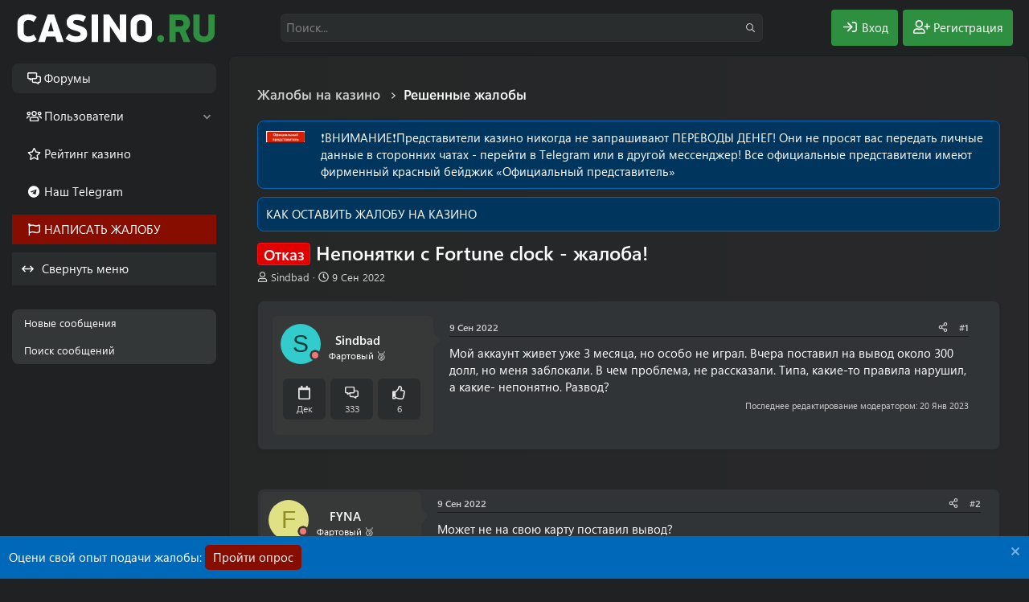

--- FILE ---
content_type: text/html; charset=utf-8
request_url: https://forum.casino.ru/threads/neponjatki-s-fortune-clock-zhaloba.4703/
body_size: 25531
content:
<!DOCTYPE html>
<html id="XF" lang="ru-RU" dir="LTR"
	data-xf="2.3"
	data-app="public"
	data-variation="alternate"
data-color-scheme="dark"
	data-template="thread_view"
	data-container-key="node-204"
	data-content-key="thread-4703"
	data-logged-in="false"
	data-cookie-prefix="xf_"
	data-csrf="1769472463,450d5d7390236b902f2979042ed5a8d2"
	class="has-no-js template-thread_view"
	>
<head>
	
	
	

	<meta charset="utf-8" />
	<title>Отказ - Непонятки с Fortune clock - жалоба! | Форум Casino.ru - Крупнейший форум игроков в онлайн казино</title>
	
	<link rel="manifest" href="/webmanifest.php">

	<meta http-equiv="X-UA-Compatible" content="IE=Edge" />
	<meta name="viewport" content="width=device-width, initial-scale=1, viewport-fit=cover">

	
		
			
				<meta name="theme-color" media="(prefers-color-scheme: light)" content="#0069ba" />
				<meta name="theme-color" media="(prefers-color-scheme: dark)" content="#0069ba" />
			
		
	

	<meta name="apple-mobile-web-app-title" content="Форум Casino.ru">
	
	<script>var _ajaxurl = 'https://casino.ru/wp-admin/admin-ajax.php';</script>
	<script src="https://casino.ru/wp-content/themes/casino.ru/rest/script.js"></script>	
	
	

		<link rel="apple-touch-icon" href="/data/assets/logo/favicon-192x192.png">
		

	
		
		<meta name="description" content="Мой аккаунт живет уже 3 месяца, но особо не играл. Вчера поставил на вывод около 300 долл, но меня заблокали. В чем проблема, не рассказали. Типа, какие-то..." />
		<meta property="og:description" content="Мой аккаунт живет уже 3 месяца, но особо не играл. Вчера поставил на вывод около 300 долл, но меня заблокали. В чем проблема, не рассказали. Типа, какие-то правила нарушил, а какие-  непонятно. Развод?" />
		<meta property="twitter:description" content="Мой аккаунт живет уже 3 месяца, но особо не играл. Вчера поставил на вывод около 300 долл, но меня заблокали. В чем проблема, не рассказали. Типа, какие-то правила нарушил, а какие-  непонятно..." />
	
	
		<meta property="og:url" content="https://forum.casino.ru/threads/neponjatki-s-fortune-clock-zhaloba.4703/" />
	
		<link rel="canonical" href="https://forum.casino.ru/threads/neponjatki-s-fortune-clock-zhaloba.4703/" />
	

	
		
	
	
	<meta property="og:site_name" content="Форум про казино и игровые автоматы для азартных игроков: онлайн обсуждение в интернете | Casino.ru" />


	
	
		
	
	
	<meta property="og:type" content="website" />


	
	
		
	
	
	
		<meta property="og:title" content="Отказ - Непонятки с Fortune clock - жалоба!" />
		<meta property="twitter:title" content="Отказ - Непонятки с Fortune clock - жалоба!" />
	


	
	
	
	

	
	
	
		
	
	

	
	
	<link rel="stylesheet" href="/css.php?css=public%3Anormalize.css%2Cpublic%3Afa.css%2Cpublic%3Avariations.less%2Cpublic%3Acore.less%2Cpublic%3Aapp.less%2Cpublic%3Asegoeuivariablefont.css&amp;s=6&amp;l=2&amp;d=1769155587&amp;k=4f460a5528750cf5ab55aec4e3de3f28568b865c" />

	<link rel="stylesheet" href="/css.php?css=public%3Abb_code.less%2Cpublic%3Acollapsed_menu.less%2Cpublic%3Afest1val2.less%2Cpublic%3Amessage.less%2Cpublic%3Anotices.less%2Cpublic%3Ashare_controls.less%2Cpublic%3Ath_uix_staffPost.less%2Cpublic%3Ath_uix_threadStarterPost.less%2Cpublic%3Aextra.less&amp;s=6&amp;l=2&amp;d=1769155587&amp;k=23c0b323721e82a6c0bd2243a7f3877932f1e1cb" />
<style>

.chosen-container{position:relative;display:inline-block;vertical-align:middle;font-size:13px;-webkit-user-select:none;-moz-user-select:none;-ms-user-select:none;user-select:none}.chosen-container *{-webkit-box-sizing:border-box;box-sizing:border-box}.chosen-container .chosen-drop{position:absolute;top:100%;z-index:1010;width:100%;border:1px solid #aaa;border-top:0;background:#fff;-webkit-box-shadow:0 4px 5px rgba(0,0,0,.15);box-shadow:0 4px 5px rgba(0,0,0,.15);clip:rect(0,0,0,0);-webkit-clip-path:inset(100% 100%);clip-path:inset(100% 100%)}.chosen-container.chosen-with-drop .chosen-drop{clip:auto;-webkit-clip-path:none;clip-path:none}.chosen-container a{cursor:pointer}.chosen-container .chosen-single .group-name,.chosen-container .search-choice .group-name{margin-right:4px;overflow:hidden;white-space:nowrap;text-overflow:ellipsis;font-weight:400;color:#999}.chosen-container .chosen-single .group-name:after,.chosen-container .search-choice .group-name:after{content:":";padding-left:2px;vertical-align:top}.chosen-container-single .chosen-single{position:relative;display:block;overflow:hidden;padding:4px 0 4px 8px;/*height:25px*/;border:1px solid #aaa;border-radius:5px;background-color:#fff;background:-webkit-gradient(linear,left top,left bottom,color-stop(20%,#fff),color-stop(50%,#f6f6f6),color-stop(52%,#eee),to(#f4f4f4));background:linear-gradient(#fff 20%,#f6f6f6 50%,#eee 52%,#f4f4f4 100%);background-clip:padding-box;-webkit-box-shadow:0 0 3px #fff inset,0 1px 1px rgba(0,0,0,.1);box-shadow:0 0 3px #fff inset,0 1px 1px rgba(0,0,0,.1);color:#444;text-decoration:none;white-space:nowrap;line-height:24px}.chosen-container-single .chosen-default{color:#999}.chosen-container-single .chosen-single span{display:block;overflow:hidden;margin-right:26px;text-overflow:ellipsis;white-space:nowrap}.chosen-container-single .chosen-single-with-deselect span{margin-right:38px}.chosen-container-single .chosen-single abbr{position:absolute;top:6px;right:26px;display:block;width:12px;height:12px;background:url(/js/chosen/chosen-sprite.png) -42px 1px no-repeat;font-size:1px}.chosen-container-single .chosen-single abbr:hover{background-position:-42px -10px}.chosen-container-single.chosen-disabled .chosen-single abbr:hover{background-position:-42px -10px}.chosen-container-single .chosen-single div{position:absolute;top:0;right:0;display:block;width:18px;height:100%}.chosen-container-single .chosen-single div b{display:block;width:100%;height:100%;background:url(/js/chosen/chosen-sprite.png) no-repeat 0 2px}.chosen-container-single .chosen-search{position:relative;z-index:1010;margin:0;padding:3px 4px;white-space:nowrap}.chosen-container-single .chosen-search input[type=text]{margin:1px 0;padding:4px 20px 4px 5px;width:100%;height:auto;outline:0;border:1px solid #aaa;background:url(/js/chosen/chosen-sprite.png) no-repeat 100% -20px;font-size:1em;font-family:sans-serif;line-height:normal;border-radius:0}.chosen-container-single .chosen-drop{margin-top:-1px;border-radius:0 0 4px 4px;background-clip:padding-box}.chosen-container-single.chosen-container-single-nosearch .chosen-search{position:absolute;clip:rect(0,0,0,0);-webkit-clip-path:inset(100% 100%);clip-path:inset(100% 100%)}.chosen-container .chosen-results{color:#444;position:relative;overflow-x:hidden;overflow-y:auto;margin:0 4px 4px 0;padding:0 0 0 4px;max-height:240px;-webkit-overflow-scrolling:touch}.chosen-container .chosen-results li{display:none;margin:0;padding:5px 6px;list-style:none;line-height:15px;word-wrap:break-word;-webkit-touch-callout:none}.chosen-container .chosen-results li.active-result{display:list-item;cursor:pointer}.chosen-container .chosen-results li.disabled-result{display:list-item;color:#ccc;cursor:default}.chosen-container .chosen-results li.highlighted{background-color:#3875d7;background-image:-webkit-gradient(linear,left top,left bottom,color-stop(20%,#3875d7),color-stop(90%,#2a62bc));background-image:linear-gradient(#3875d7 20%,#2a62bc 90%);color:#fff}.chosen-container .chosen-results li.no-results{color:#777;display:list-item;background:#f4f4f4}.chosen-container .chosen-results li.group-result{display:list-item;font-weight:700;cursor:default}.chosen-container .chosen-results li.group-option{padding-left:15px}.chosen-container .chosen-results li em{font-style:normal;text-decoration:underline}.chosen-container-multi .chosen-choices{position:relative;overflow:hidden;margin:0;padding:0 5px;width:100%;height:auto;border:1px solid #aaa;background-color:#fff;background-image:-webkit-gradient(linear,left top,left bottom,color-stop(1%,#eee),color-stop(15%,#fff));background-image:linear-gradient(#eee 1%,#fff 15%);cursor:text}.chosen-container-multi .chosen-choices li{float:left;list-style:none}.chosen-container-multi .chosen-choices li.search-field{margin:0;padding:0;white-space:nowrap}.chosen-container-multi .chosen-choices li.search-field input[type=text]{margin:1px 0;padding:0;height:25px;outline:0;border:0!important;background:0 0!important;-webkit-box-shadow:none;box-shadow:none;color:#999;font-size:100%;font-family:sans-serif;line-height:normal;border-radius:0;width:25px}.chosen-container-multi .chosen-choices li.search-choice{position:relative;margin:3px 5px 3px 0;padding:3px 20px 3px 5px;border:1px solid #aaa;max-width:100%;border-radius:3px;background-color:#eee;background-image:-webkit-gradient(linear,left top,left bottom,color-stop(20%,#f4f4f4),color-stop(50%,#f0f0f0),color-stop(52%,#e8e8e8),to(#eee));background-image:linear-gradient(#f4f4f4 20%,#f0f0f0 50%,#e8e8e8 52%,#eee 100%);background-size:100% 19px;background-repeat:repeat-x;background-clip:padding-box;-webkit-box-shadow:0 0 2px #fff inset,0 1px 0 rgba(0,0,0,.05);box-shadow:0 0 2px #fff inset,0 1px 0 rgba(0,0,0,.05);color:#333;line-height:13px;cursor:default}.chosen-container-multi .chosen-choices li.search-choice span{word-wrap:break-word}.chosen-container-multi .chosen-choices li.search-choice .search-choice-close{position:absolute;top:4px;right:3px;display:block;width:12px;height:12px;background:url(/js/chosen/chosen-sprite.png) -42px 1px no-repeat;font-size:1px}.chosen-container-multi .chosen-choices li.search-choice .search-choice-close:hover{background-position:-42px -10px}.chosen-container-multi .chosen-choices li.search-choice-disabled{padding-right:5px;border:1px solid #ccc;background-color:#e4e4e4;background-image:-webkit-gradient(linear,left top,left bottom,color-stop(20%,#f4f4f4),color-stop(50%,#f0f0f0),color-stop(52%,#e8e8e8),to(#eee));background-image:linear-gradient(#f4f4f4 20%,#f0f0f0 50%,#e8e8e8 52%,#eee 100%);color:#666}.chosen-container-multi .chosen-choices li.search-choice-focus{background:#d4d4d4}.chosen-container-multi .chosen-choices li.search-choice-focus .search-choice-close{background-position:-42px -10px}.chosen-container-multi .chosen-results{margin:0;padding:0}.chosen-container-multi .chosen-drop .result-selected{display:list-item;color:#ccc;cursor:default}.chosen-container-active .chosen-single{border:1px solid #5897fb;-webkit-box-shadow:0 0 5px rgba(0,0,0,.3);box-shadow:0 0 5px rgba(0,0,0,.3)}.chosen-container-active.chosen-with-drop .chosen-single{border:1px solid #aaa;border-bottom-right-radius:0;border-bottom-left-radius:0;background-image:-webkit-gradient(linear,left top,left bottom,color-stop(20%,#eee),color-stop(80%,#fff));background-image:linear-gradient(#eee 20%,#fff 80%);-webkit-box-shadow:0 1px 0 #fff inset;box-shadow:0 1px 0 #fff inset}.chosen-container-active.chosen-with-drop .chosen-single div{border-left:none;background:0 0}.chosen-container-active.chosen-with-drop .chosen-single div b{background-position:-18px 2px}.chosen-container-active .chosen-choices{border:1px solid #5897fb;-webkit-box-shadow:0 0 5px rgba(0,0,0,.3);box-shadow:0 0 5px rgba(0,0,0,.3)}.chosen-container-active .chosen-choices li.search-field input[type=text]{color:#222!important}.chosen-disabled{opacity:.5!important;cursor:default}.chosen-disabled .chosen-single{cursor:default}.chosen-disabled .chosen-choices .search-choice .search-choice-close{cursor:default}.chosen-rtl{text-align:right}.chosen-rtl .chosen-single{overflow:visible;padding:0 8px 0 0}.chosen-rtl .chosen-single span{margin-right:0;margin-left:26px;direction:rtl}.chosen-rtl .chosen-single-with-deselect span{margin-left:38px}.chosen-rtl .chosen-single div{right:auto;left:3px}.chosen-rtl .chosen-single abbr{right:auto;left:26px}.chosen-rtl .chosen-choices li{float:right}.chosen-rtl .chosen-choices li.search-field input[type=text]{direction:rtl}.chosen-rtl .chosen-choices li.search-choice{margin:3px 5px 3px 0;padding:3px 5px 3px 19px}.chosen-rtl .chosen-choices li.search-choice .search-choice-close{right:auto;left:4px}.chosen-rtl.chosen-container-single .chosen-results{margin:0 0 4px 4px;padding:0 4px 0 0}.chosen-rtl .chosen-results li.group-option{padding-right:15px;padding-left:0}.chosen-rtl.chosen-container-active.chosen-with-drop .chosen-single div{border-right:none}.chosen-rtl .chosen-search input[type=text]{padding:4px 5px 4px 20px;background:url(/js/chosen/chosen-sprite.png) no-repeat -30px -20px;direction:rtl}.chosen-rtl.chosen-container-single .chosen-single div b{background-position:6px 2px}.chosen-rtl.chosen-container-single.chosen-with-drop .chosen-single div b{background-position:-12px 2px}@media only screen and (-webkit-min-device-pixel-ratio:1.5),only screen and (min-resolution:144dpi),only screen and (min-resolution:1.5dppx){.chosen-container .chosen-results-scroll-down span,.chosen-container .chosen-results-scroll-up span,.chosen-container-multi .chosen-choices .search-choice .search-choice-close,.chosen-container-single .chosen-search input[type=text],.chosen-container-single .chosen-single abbr,.chosen-container-single .chosen-single div b,.chosen-rtl .chosen-search input[type=text]{background-image:url(/js/chosen/chosen-sprite@2x.png)!important;background-size:52px 37px!important;background-repeat:no-repeat!important}}
</style>


	
		<script src="/js/xf/preamble.min.js?_v=69164d1d"></script>
	

	<script src="/js/vendor/jquery/jquery-3.5.1.min.js?_v=69164d1d"></script>
	<script src="/js/vendor/vendor-compiled.js?_v=69164d1d" defer></script>
	<script src="/js/xf/core-compiled.js?_v=69164d1d" defer></script>

	<script>
		XF.ready(() =>
		{
			XF.extendObject(true, XF.config, {
				// 
				userId: 0,
				enablePush: false,
				pushAppServerKey: '',
				url: {
					fullBase: 'https://forum.casino.ru/',
					basePath: '/',
					css: '/css.php?css=__SENTINEL__&s=6&l=2&d=1769155587',
					js: '/js/__SENTINEL__?_v=69164d1d',
					icon: '/data/local/icons/__VARIANT__.svg?v=1769154284#__NAME__',
					iconInline: '/styles/fa/__VARIANT__/__NAME__.svg?v=5.15.3',
					keepAlive: '/login/keep-alive'
				},
				cookie: {
					path: '/',
					domain: '',
					prefix: 'xf_',
					secure: true,
					consentMode: 'disabled',
					consented: ["optional","_third_party"]
				},
				cacheKey: 'f3ed7234243583f554e27d349fe769c5',
				csrf: '1769472463,450d5d7390236b902f2979042ed5a8d2',
				js: {"https:\/\/casino.ru\/wp-content\/themes\/casino.ru\/subscribe-forum\/script.js":true,"\/js\/chosen\/chosen.jquery.min.js?_v=69164d1d":true,"\/js\/chosen\/init.js?_v=69164d1d":true,"\/js\/fest1val\/collapse_menu.min.js?_v=69164d1d":true,"\/js\/fest1val\/helpers\/override_handlers.min.js?_v=69164d1d":true},
				fullJs: false,
				css: {"public:bb_code.less":true,"public:collapsed_menu.less":true,"public:fest1val2.less":true,"public:message.less":true,"public:notices.less":true,"public:share_controls.less":true,"public:th_uix_staffPost.less":true,"public:th_uix_threadStarterPost.less":true,"public:extra.less":true},
				time: {
					now: 1769472463,
					today: 1769461200,
					todayDow: 2,
					tomorrow: 1769547600,
					yesterday: 1769374800,
					week: 1768942800,
					month: 1767214800,
					year: 1767214800
				},
				style: {
					light: 'default',
					dark: 'alternate',
					defaultColorScheme: 'light'
				},
				borderSizeFeature: '3px',
				fontAwesomeWeight: 'r',
				enableRtnProtect: true,
				
				enableFormSubmitSticky: true,
				imageOptimization: '0',
				imageOptimizationQuality: 0.85,
				uploadMaxFilesize: 104857600,
				uploadMaxWidth: 0,
				uploadMaxHeight: 0,
				allowedVideoExtensions: ["m4v","mov","mp4","mp4v","mpeg","mpg","ogv","webm"],
				allowedAudioExtensions: ["mp3","opus","ogg","wav"],
				shortcodeToEmoji: true,
				visitorCounts: {
					conversations_unread: '0',
					alerts_unviewed: '0',
					total_unread: '0',
					title_count: true,
					icon_indicator: true
				},
				jsMt: {"xf\/action.js":"a88b9c41","xf\/embed.js":"a88b9c41","xf\/form.js":"a88b9c41","xf\/structure.js":"a88b9c41","xf\/tooltip.js":"a88b9c41"},
				jsState: {},
				publicMetadataLogoUrl: '',
				publicPushBadgeUrl: 'https://forum.casino.ru/styles/default/xenforo/bell.png'
			})

			XF.extendObject(XF.phrases, {
				// 
bssp_now: "Now",
				date_x_at_time_y:     "{date} в {time}",
				day_x_at_time_y:      "{day} в {time}",
				yesterday_at_x:       "Вчера в {time}",
				x_minutes_ago:        "{minutes} мин. назад",
				one_minute_ago:       "1 минуту назад",
				a_moment_ago:         "Только что",
				today_at_x:           "Сегодня в {time}",
				in_a_moment:          "В настоящее время",
				in_a_minute:          "Менее минуты назад",
				in_x_minutes:         "Через {minutes} мин.",
				later_today_at_x:     "Сегодня в {time}",
				tomorrow_at_x:        "Завтра в {time}",
				short_date_x_minutes: "{minutes}m",
				short_date_x_hours:   "{hours}h",
				short_date_x_days:    "{days}d",

				day0: "Воскресенье",
				day1: "Понедельник",
				day2: "Вторник",
				day3: "Среда",
				day4: "Четверг",
				day5: "Пятница",
				day6: "Суббота",

				dayShort0: "Вос",
				dayShort1: "Пон",
				dayShort2: "Вто",
				dayShort3: "Сре",
				dayShort4: "Чет",
				dayShort5: "Пят",
				dayShort6: "Суб",

				month0: "Январь",
				month1: "Февраль",
				month2: "Март",
				month3: "Апрель",
				month4: "Май",
				month5: "Июнь",
				month6: "Июль",
				month7: "Август",
				month8: "Сентябрь",
				month9: "Октябрь",
				month10: "Ноябрь",
				month11: "Декабрь",

				active_user_changed_reload_page: "Ваша сессия истекла. Перезагрузите страницу.",
				server_did_not_respond_in_time_try_again: "Сервер не ответил вовремя. Пожалуйста, попробуйте снова.",
				oops_we_ran_into_some_problems: "Упс! Мы столкнулись с некоторыми проблемами.",
				oops_we_ran_into_some_problems_more_details_console: "Упс! Мы столкнулись с некоторыми проблемами. Пожалуйста, попробуйте позже. Более детальную информацию об ошибке Вы можете посмотреть в консоли браузера.",
				file_too_large_to_upload: "Файл слишком большой для загрузки.",
				uploaded_file_is_too_large_for_server_to_process: "Загруженный файл слишком большой для обработки сервером.",
				files_being_uploaded_are_you_sure: "Файлы все ещё загружаются. Вы действительно хотите отправить эту форму?",
				attach: "Прикрепить файлы",
				rich_text_box: "Текстовое поле с поддержкой форматирования",
				close: "Закрыть",
				link_copied_to_clipboard: "Ссылка скопирована в буфер обмена.",
				text_copied_to_clipboard: "Скопировано",
				loading: "Загрузка...",
				you_have_exceeded_maximum_number_of_selectable_items: "You have exceeded the maximum number of selectable items.",

				processing: "Обработка",
				'processing...': "Обработка...",

				showing_x_of_y_items: "Показано {count} из {total} элементов",
				showing_all_items: "Показаны все элементы",
				no_items_to_display: "Нет элементов для отображения",

				number_button_up: "Увеличить",
				number_button_down: "Уменьшить",

				push_enable_notification_title: "Push-уведомления для сайта Форум про казино и игровые автоматы для азартных игроков: онлайн обсуждение в интернете | Casino.ru успешно активированы",
				push_enable_notification_body: "Спасибо за активацию push-уведомлений!",

				pull_down_to_refresh: "Pull down to refresh",
				release_to_refresh: "Release to refresh",
				refreshing: "Refreshing..."
			})
		})
	</script>

	<script src="https://casino.ru/wp-content/themes/casino.ru/subscribe-forum/script.js" defer></script>
<script src="/js/chosen/chosen.jquery.min.js?_v=69164d1d" defer></script>
<script src="/js/chosen/init.js?_v=69164d1d" defer></script>
<script src="/js/fest1val/collapse_menu.min.js?_v=69164d1d" defer></script>
<script src="/js/fest1val/helpers/override_handlers.min.js?_v=69164d1d" defer></script>



	
		<link rel="icon" type="image/png" href="https://forum.casino.ru/data/assets/logo/favicon-32x32.png" sizes="32x32" />
	

	

</head>
<body data-template="thread_view">


<div class="p-pageWrapper" id="top">

	

	<header class="p-header" id="header">
		<div class="p-header-inner">
			<div class="p-header-content">

				<button type="button" class="button button--plain p-nav-menuTrigger" data-xf-click="off-canvas" data-menu=".js-headerOffCanvasMenu" tabindex="0" aria-label="Меню"><span class="button-text">
					<i aria-hidden="true"></i>
				</span></button>

				
					<div class="p-header-logo p-header-logo--image">
						<a href="https://forum.casino.ru">
							

	

	
		
		

		
	
		
		

		
	

	

	<picture data-variations="{&quot;default&quot;:{&quot;1&quot;:&quot;\/data\/assets\/logo_default\/logo.svg&quot;,&quot;2&quot;:null},&quot;alternate&quot;:{&quot;1&quot;:&quot;\/data\/assets\/logo_alternate\/logo_w.svg&quot;,&quot;2&quot;:null}}">
		
		
		

		
			
			
			

			
				<source srcset="/data/assets/logo_alternate/logo_w.svg" media="(prefers-color-scheme: dark)" />
			
		

		<img src="/data/assets/logo_default/logo.svg"  width="250" height="36" alt="Форум про казино и игровые автоматы для азартных игроков: онлайн обсуждение в интернете | Casino.ru"  />
	</picture>


						</a>
					</div>
				

				
					

					
						<div class='p-search'>
							<form action="/search/search" method="post">
								<div class='p-search-container'>
									
										<input type="text" class="input input--search" name="keywords" data-acurl="/search/auto-complete" placeholder="Поиск..." aria-label="Поиск" id="input--search" data-menu-autofocus="true" minlength="3" required="true" />
									
									<div class='p-search-icon'><i class="fa--xf far fa-search "><svg xmlns="http://www.w3.org/2000/svg" role="img" aria-hidden="true" ><use href="/data/local/icons/regular.svg?v=1769154284#search"></use></svg></i></div>
								</div>

								<div id="p-search-menu" class="p-search-menu">
									<div class="menu-content">
										
											<div class="inputGroup inputGroup--joined">
												
			<select name="constraints" class="js-quickSearch-constraint input" aria-label="Search within">
				<option value="">Везде</option>
<option value="{&quot;search_type&quot;:&quot;post&quot;}">Темы</option>
<option value="{&quot;search_type&quot;:&quot;post&quot;,&quot;c&quot;:{&quot;nodes&quot;:[204],&quot;child_nodes&quot;:1}}">Этот форум</option>
<option value="{&quot;search_type&quot;:&quot;post&quot;,&quot;c&quot;:{&quot;thread&quot;:4703}}">Эта тема</option>

			</select>
		
											</div>
										
										
										<div class="menu-row">
											<label class="iconic"><input type="checkbox"  name="c[title_only]" value="1" /><i aria-hidden="true"></i><span class="iconic-label">Искать только в заголовках</span></label>

										</div>
										
										<div class="menu-row">
											<div class="inputGroup">
												<span class="inputGroup-text" id="ctrl_search_menu_by_member">От:</span>
												<input type="text" class="input" name="c[users]" data-xf-init="auto-complete" placeholder="Пользователь" aria-labelledby="ctrl_search_menu_by_member" />
											</div>
										</div>
										<div class="menu-footer">
										<span class="menu-footer-controls">
											<button type="submit" class="button button--icon button--icon--search button--primary"><i class="fa--xf far fa-search "><svg xmlns="http://www.w3.org/2000/svg" role="img" aria-hidden="true" ><use href="/data/local/icons/regular.svg?v=1769154284#search"></use></svg></i><span class="button-text">Поиск</span></button>
											<button type="submit" class="button " name="from_search_menu"><span class="button-text">Расширенный поиск...</span></button>
										</span>
										</div>
									</div>
								</div>

								<input type="hidden" name="_xfToken" value="1769472463,450d5d7390236b902f2979042ed5a8d2" />
							</form>
						</div>
					
				

				<div class="p-nav-opposite">
					<div class="p-navgroup p-account p-navgroup--guest">
						
							
								<a href="/login/" class="p-navgroup-link p-navgroup-link--iconic p-navgroup-link--logIn"
									data-xf-click="overlay" data-follow-redirects="on" data-color="login">
									<i aria-hidden="true"></i>
									<span class="p-navgroup-linkText">Вход</span>
								</a>
							
							<div class="menu menu--structural menu--medium" data-menu="menu" data-nav-id="userLogin" aria-hidden="true" data-href="/login/"></div>
							
								<a href="/register/" class="p-navgroup-link p-navgroup-link--iconic p-navgroup-link--register"
									data-xf-click="overlay" data-follow-redirects="on" data-color="register">
									<i aria-hidden="true"></i>
									<span class="p-navgroup-linkText">Регистрация</span>
								</a>
							
						
					</div>

					<div class="p-navgroup p-discovery">
						<a href="/whats-new/"
							class="p-navgroup-link p-navgroup-link--iconic p-navgroup-link--whatsnew"
							aria-label="Что нового?"
							title="Что нового?">
							<i aria-hidden="true"></i>
							<span class="p-navgroup-linkText">Что нового?</span>
						</a>

						
							<a href="/search/"
								class="p-navgroup-link p-navgroup-link--iconic p-navgroup-link--search"
								data-xf-click="menu"
								data-xf-key="/"
								aria-label="Поиск"
								aria-expanded="false"
								aria-haspopup="true"
								title="Поиск">
								<i aria-hidden="true"></i>
								<span class="p-navgroup-linkText">Поиск</span>
							</a>
							<div class="menu menu--structural menu--wide" data-menu="menu" aria-hidden="true">
								<form action="/search/search" method="post"
									class="menu-content"
									data-xf-init="quick-search">

									<h3 class="menu-header">Поиск</h3>
<div class="menu-row">
	<div class="inputGroup">Тип темы:</div>
	<div class="inputGroup">
		<label class="iconic">
			<input type="radio" name="c[category_type]" value="7">
			<i aria-hidden="true"></i>
			<span class="iconic-label">Обзоры</span>
		</label>
	</div>
	<div class="inputGroup">
		<label class="iconic">
			<input type="radio" name="c[category_type]" value="13">
			<i aria-hidden="true"></i>
			<span class="iconic-label">Жалобы</span>
		</label>
	</div>
	<div class="inputGroup">
		<label class="iconic">
			<input type="radio" name="c[category_type]" value="" checked>
			<i aria-hidden="true"></i>
			<span class="iconic-label">Любой</span>
		</label>
	</div>
</div>
									
									<div class="menu-row">
										
											<div class="inputGroup inputGroup--joined">
												<input type="text" class="input" name="keywords" data-acurl="/search/auto-complete" placeholder="Поиск..." aria-label="Поиск" data-menu-autofocus="true" minlength="3" required="true" />
												
			<select name="constraints" class="js-quickSearch-constraint input" aria-label="Search within">
				<option value="">Везде</option>
<option value="{&quot;search_type&quot;:&quot;post&quot;}">Темы</option>
<option value="{&quot;search_type&quot;:&quot;post&quot;,&quot;c&quot;:{&quot;nodes&quot;:[204],&quot;child_nodes&quot;:1}}">Этот форум</option>
<option value="{&quot;search_type&quot;:&quot;post&quot;,&quot;c&quot;:{&quot;thread&quot;:4703}}">Эта тема</option>

			</select>
		
											</div>
										
									</div>

									
									<div class="menu-row">
										<label class="iconic"><input type="checkbox"  name="c[title_only]" value="1" /><i aria-hidden="true"></i><span class="iconic-label">Искать только в заголовках</span></label>

									</div>
									
									<div class="menu-row">
										<div class="inputGroup">
											<span class="inputGroup-text" id="ctrl_search_menu_by_member">От:</span>
											<input type="text" class="input" name="c[users]" data-xf-init="auto-complete" placeholder="Пользователь" aria-labelledby="ctrl_search_menu_by_member" />
										</div>
									</div>
									<div class="menu-footer">
									<span class="menu-footer-controls">
										<button type="submit" class="button button--icon button--icon--search button--primary"><i class="fa--xf far fa-search "><svg xmlns="http://www.w3.org/2000/svg" role="img" aria-hidden="true" ><use href="/data/local/icons/regular.svg?v=1769154284#search"></use></svg></i><span class="button-text">Поиск</span></button>
										<button type="submit" class="button " name="from_search_menu"><span class="button-text">Расширенный поиск...</span></button>
									</span>
									</div>

									<input type="hidden" name="_xfToken" value="1769472463,450d5d7390236b902f2979042ed5a8d2" />
								</form>
							</div>
						
					</div>
				</div>

				
			</div>
		</div>
	</header>

	
	

	<div class="offCanvasMenu offCanvasMenu--nav js-headerOffCanvasMenu" data-menu="menu" aria-hidden="true" data-ocm-builder="navigation">
		<div class="offCanvasMenu-backdrop" data-menu-close="true"></div>
		<div class="offCanvasMenu-content">
			<div class="offCanvasMenu-header">
				Меню
				<a class="offCanvasMenu-closer" data-menu-close="true" role="button" tabindex="0" aria-label="Закрыть"></a>
			</div>
			
				<div class="p-offCanvasRegisterLink">
					<div class="offCanvasMenu-linkHolder">
						<a href="/login/" class="offCanvasMenu-link" data-xf-click="overlay" data-menu-close="true">
							Вход
						</a>
					</div>
					<hr class="offCanvasMenu-separator" />
					
						<div class="offCanvasMenu-linkHolder">
							<a href="/register/" class="offCanvasMenu-link" data-xf-click="overlay" data-menu-close="true">
								Регистрация
							</a>
						</div>
						<hr class="offCanvasMenu-separator" />
					
				</div>
			
			<div class="js-offCanvasNavTarget"></div>
			 
		</div>
	</div>

	<div class="p-body">
		<div class="p-nav-container">
			
				<div class="p-navSticky p-navSticky--all" data-xf-init="sticky-header">
					
		<nav class="p-nav">
			<ul class="p-nav-list js-offCanvasNavSource">
			
				<li>
					
	<div class="p-navEl is-selected" data-has-children="true">
	

		
	
	<a href="/"
	class="p-navEl-link p-navEl-link--splitMenu "
	
		
	
	data-nav-id="forums">Форумы</a>


		<a data-xf-key="1"
			data-xf-click="menu"
			data-menu-pos-ref="< .p-navEl"
			class="p-navEl-splitTrigger"
			role="button"
			tabindex="0"
			aria-label="Toggle expanded"
			aria-expanded="false"
			aria-haspopup="true"></a>

		
	
		<div class="menu menu--structural" data-menu="menu" aria-hidden="true">
			<div class="menu-content">
				
					
	
	
	<a href="/whats-new/posts/"
	class="menu-linkRow u-indentDepth0 js-offCanvasCopy "
	
		
	
	data-nav-id="newPosts">Новые сообщения</a>

	

				
					
	
	
	<a href="/search/?type=post"
	class="menu-linkRow u-indentDepth0 js-offCanvasCopy "
	
		
	
	data-nav-id="searchForums">Поиск сообщений</a>

	

				
			</div>
		</div>
	
	</div>

				</li>
			
				<li>
					
	<div class="p-navEl " data-has-children="true">
	

		
	
	<a href="/members/"
	class="p-navEl-link p-navEl-link--splitMenu "
	
		
	
	data-nav-id="members">Пользователи</a>


		<a data-xf-key="2"
			data-xf-click="menu"
			data-menu-pos-ref="< .p-navEl"
			class="p-navEl-splitTrigger"
			role="button"
			tabindex="0"
			aria-label="Toggle expanded"
			aria-expanded="false"
			aria-haspopup="true"></a>

		
	
		<div class="menu menu--structural" data-menu="menu" aria-hidden="true">
			<div class="menu-content">
				
					
	
	
	<a href="/online/"
	class="menu-linkRow u-indentDepth0 js-offCanvasCopy "
	
		
	
	data-nav-id="currentVisitors">Текущие посетители</a>

	

				
					
	
	
	<a href="/whats-new/profile-posts/"
	class="menu-linkRow u-indentDepth0 js-offCanvasCopy "
	 rel="nofollow"
		
	
	data-nav-id="newProfilePosts">Новые сообщения профилей</a>

	

				
					
	
	
	<a href="/search/?type=profile_post"
	class="menu-linkRow u-indentDepth0 js-offCanvasCopy "
	
		
	
	data-nav-id="searchProfilePosts">Поиск сообщений профилей</a>

	

				
					
	
	
	<a href="/members/tpm/"
	class="menu-linkRow u-indentDepth0 js-offCanvasCopy "
	
		
	
	data-nav-id="tpm">Автор месяца</a>

	

				
			</div>
		</div>
	
	</div>

				</li>
			
				<li>
					
	<div class="p-navEl " >
	

		
	
	<a href="https://casino.ru/onlinecasino/"
	class="p-navEl-link "
	
		
	data-xf-key="3"
	data-nav-id="casino_rating">Рейтинг казино</a>


		

		
	
	</div>

				</li>
			
				<li>
					
	<div class="p-navEl " >
	

		
	
	<a href="https://t.me/+LN5vtoYsVs4xMDky"
	class="p-navEl-link "
	 target="_blank"
		
	data-xf-key="4"
	data-nav-id="telegram">Наш Telegram</a>


		

		
	
	</div>

				</li>
			
				<li>
					
	<div class="p-navEl " >
	

		
	
	<a href="https://forum.casino.ru/forums/ostavit-zhalobu-na-kazino.16/post-thread"
	class="p-navEl-link "
	 data-color="petition_link"
		
	data-xf-key="5"
	data-nav-id="jaloby">НАПИСАТЬ ЖАЛОБУ</a>


		

		
	
	</div>

				</li>
			
				<li class="p-collapsed-menu-button js-collapsed-menu" data-xf-click="fest1val-collapse-menu">Свернуть меню</li>
			</ul>
		</nav>
	
					
		
			<div class="p-sectionLinks">
				<ul class="p-sectionLinks-list">
				
					<li>
						
	<div class="p-navEl " >
	

		
	
	<a href="/whats-new/posts/"
	class="p-navEl-link "
	
		
	data-xf-key="alt+1"
	data-nav-id="newPosts">Новые сообщения</a>


		

		
	
	</div>

					</li>
				
					<li>
						
	<div class="p-navEl " >
	

		
	
	<a href="/search/?type=post"
	class="p-navEl-link "
	
		
	data-xf-key="alt+2"
	data-nav-id="searchForums">Поиск сообщений</a>


		

		
	
	</div>

					</li>
				
				</ul>
			</div>
		
	
				</div>
				
		</div>

		<div class="p-body-inner">
			<!--XF:EXTRA_OUTPUT-->

			
			<div class="p-breadcrumbs--container">
				
	
		<ul class="p-breadcrumbs "
			itemscope itemtype="https://schema.org/BreadcrumbList">
			
				

				
			<li class="itemListElement--hider"></li>
			
				

				

				
				
			
					
					
	<li itemprop="itemListElement" itemscope itemtype="https://schema.org/ListItem">
		<a href="/#zhaloby-na-kazino.13" itemprop="item">
			
				<span itemprop="name">Жалобы на казино</span>
			
		</a>
		<meta itemprop="position" content="1" />
	</li>

				
					
					
	<li itemprop="itemListElement" itemscope itemtype="https://schema.org/ListItem">
		<a href="/forums/reshennye-zhaloby.204/" itemprop="item">
			
				<span itemprop="name">Решенные жалобы</span>
			
		</a>
		<meta itemprop="position" content="2" />
	</li>

				
			
			
		</ul>
	

				
			</div>
			

			
				
					<div class="p-guest--message">
						<h1>Добро пожаловать!</h1>
<p>Твой промокод на Покердом - FPDPLAY.</p>
<a href="index.php?register" class="button--cta button button--icon button--icon--write"><span class="button-text">
Зарегистрироваться и получить бонус
</span></a>
					</div>
					
			

			
				
	
		
		

		<ul class="notices notices--block notices--isMulti js-notices"
			data-xf-init="notices"
			data-type="block"
			data-scroll-interval="6">

			
				
	<li class="notice js-notice notice--accent notice--hasImage"
		data-notice-id="3"
		data-delay-duration="0"
		data-display-duration="0"
		data-auto-dismiss=""
		data-visibility="">

		
			<div class="notice-image"><img src="/data/assets/notice_images/2025-03-1913.19.35.png" alt="" /></div>
		
		<div class="notice-content">
			
			❗️ВНИМАНИЕ❗️Представители казино никогда не запрашивают ПЕРЕВОДЫ ДЕНЕГ! Они не просят вас передать личные данные в сторонних чатах - перейти в Telegram или в другой мессенджер! Все официальные представители имеют фирменный красный бейджик «Официальный представитель»
		</div>
	</li>

			
				
	<li class="notice js-notice notice--accent"
		data-notice-id="5"
		data-delay-duration="0"
		data-display-duration="0"
		data-auto-dismiss=""
		data-visibility="">

		
		<div class="notice-content">
			
			<a href="https://forum.casino.ru/threads/kak-ostavit-zhalobu-na-kazino.8095/" target="_blank">КАК ОСТАВИТЬ ЖАЛОБУ НА КАЗИНО </a>
		</div>
	</li>

			
		</ul>
	

			

			

			
	<noscript class="js-jsWarning"><div class="blockMessage blockMessage--important blockMessage--iconic u-noJsOnly">JavaScript отключён. Чтобы полноценно использовать наш сайт, включите JavaScript в своём браузере.</div></noscript>

			
	<div class="blockMessage blockMessage--important blockMessage--iconic js-browserWarning" style="display: none">Вы используете устаревший браузер. Этот и другие сайты могут отображаться в нём некорректно.<br />Вам необходимо обновить браузер или попробовать использовать <a href="https://www.google.com/chrome/" target="_blank" rel="noopener">другой</a>.</div>


			
				<div class="p-body-header">
				
					
						<div class="p-title ">
						
							
								<h1 class="p-title-value"><span class="label label--red" dir="auto">Отказ</span><span class="label-append">&nbsp;</span>Непонятки с Fortune clock - жалоба!</h1>
							
							
						
						</div>
					

					
						<div class="p-description">
	<ul class="listInline listInline--bullet">
		<li>
			<i class="fa--xf far fa-user "><svg xmlns="http://www.w3.org/2000/svg" role="img" ><title>Автор темы</title><use href="/data/local/icons/regular.svg?v=1769154284#user"></use></svg></i>
			<span class="u-srOnly">Автор темы</span>

			<a href="/members/sindbad.28/" class="username  u-concealed" dir="auto" data-user-id="28" data-xf-init="member-tooltip">Sindbad</a>
		</li>
		<li>
			<i class="fa--xf far fa-clock "><svg xmlns="http://www.w3.org/2000/svg" role="img" ><title>Дата начала</title><use href="/data/local/icons/regular.svg?v=1769154284#clock"></use></svg></i>
			<span class="u-srOnly">Дата начала</span>

			<a href="/threads/neponjatki-s-fortune-clock-zhaloba.4703/" class="u-concealed"><time  class="u-dt" dir="auto" datetime="2022-09-09T14:36:20+0300" data-timestamp="1662723380" data-date="9 Сен 2022" data-time="14:36" data-short="Сен '22" title="9 Сен 2022 в 14:36">9 Сен 2022</time></a>
		</li>
		
		

	</ul>
</div>
					
				
				</div>
			

			

<div class="p-body-main   is-active">
				
				<div class="p-body-contentCol"></div>
				

				

				<div class="p-body-content">
					
					<div class="p-body-pageContent">
	








































































































	
	
	
		
	
	
	


	
	
	
		
	
	
	


	
	
		
	
	
	


	
	



	










	



	

	
		
	



















<div class="block block--messages" data-xf-init="" data-type="post" data-href="/inline-mod/" data-search-target="*">

	<span class="u-anchorTarget" id="posts"></span>

	
		
	

	

	<div class="block-outer"></div>

	

	
		
	<div class="block-outer js-threadStatusField"></div>

	

	<div class="block-container lbContainer"
		data-xf-init="lightbox select-to-quote"
		data-message-selector=".js-post"
		data-lb-id="thread-4703"
		data-lb-universal="0">

		<div class="block-body js-replyNewMessageContainer">
			
				

					

					
						

	
	


	


	

	
	<article class="message    message-threadStarterPost message--post js-post js-inlineModContainer is-first   "
data-xf-init="scheduled-post"
		data-author="Sindbad"
		data-content="post-12294"
		id="js-post-12294"
		>

		

		<span class="u-anchorTarget" id="post-12294"></span>

		
			<div class="message-inner">
				
					<div class="message-cell message-cell--user">
						

	<section class="message-user"
		
		
		>

		
		
		<div class="message-top">
			<div class="message-avatar ">
				<div class="message-avatar-wrapper">
					<a href="/members/sindbad.28/" class="avatar avatar--m avatar--default avatar--default--dynamic" data-user-id="28" data-xf-init="member-tooltip" style="background-color: #33cccc; color: #0f3d3d">
			<span class="avatar-u28-m" role="img" aria-label="Sindbad">S</span> 
		</a>
					
						
							<span class="message-avatar-offline" tabindex="0" data-xf-init="tooltip" data-trigger="auto" title="Offline"></span>
						
					
				</div>
			</div>


			<div class="message-userDetails">
				<h4 class="message-name"><a href="/members/sindbad.28/" class="username " dir="auto" data-user-id="28" data-xf-init="member-tooltip">Sindbad</a></h4>
				<h5 class="userTitle message-userTitle" dir="auto">Фартовый 🥈</h5>
			</div>


	
    



		</div>
		
			
			
				<div class="message-userExtras">
				
					
						<dl class="pairs">
							<dt><i class="fa--xf far fa-calendar "><svg xmlns="http://www.w3.org/2000/svg" role="img" aria-hidden="true" ><use href="/data/local/icons/regular.svg?v=1769154284#calendar"></use></svg></i></dt>
							<dd>Дек</dd>
						</dl>
					
					
						<dl class="pairs">
							<dt><i class="fa--xf far fa-comments-alt "><svg xmlns="http://www.w3.org/2000/svg" role="img" aria-hidden="true" ><use href="/data/local/icons/regular.svg?v=1769154284#comments-alt"></use></svg></i></dt>
							<dd>333</dd>
						</dl>
					
					
					
						<dl class="pairs">
							<dt><i class="fa--xf far fa-thumbs-up "><svg xmlns="http://www.w3.org/2000/svg" role="img" aria-hidden="true" ><use href="/data/local/icons/regular.svg?v=1769154284#thumbs-up"></use></svg></i></dt>
							<dd>6</dd>
						</dl>
					
					
					
					
					
					
				
				</div>
			
		
		
		
	
	
	


<span class="message-userArrow"></span>
	</section>

						
					</div>
				

				
					<div class="message-cell message-cell--main">
					
						<div class="message-main js-quickEditTarget">

							
								

	

	<header class="message-attribution message-attribution--split">
		<ul class="message-attribution-main listInline ">
			
			
			<li class="u-concealed">
				<a href="/threads/neponjatki-s-fortune-clock-zhaloba.4703/post-12294" rel="nofollow" >
					<time  class="u-dt" dir="auto" datetime="2022-09-09T14:36:20+0300" data-timestamp="1662723380" data-date="9 Сен 2022" data-time="14:36" data-short="Сен '22" title="9 Сен 2022 в 14:36">9 Сен 2022</time>
				</a>
			</li>
			
		</ul>

		<ul class="message-attribution-opposite message-attribution-opposite--list ">
			
				
			
			

			<li>
				<a href="/threads/neponjatki-s-fortune-clock-zhaloba.4703/post-12294"
					class="message-attribution-gadget"
					data-xf-init="share-tooltip"
					data-href="/posts/12294/share"
					aria-label="Поделиться"
					rel="nofollow">
					<i class="fa--xf far fa-share-alt "><svg xmlns="http://www.w3.org/2000/svg" role="img" aria-hidden="true" ><use href="/data/local/icons/regular.svg?v=1769154284#share-alt"></use></svg></i>
				</a>
			</li>
			
				<li class="u-hidden js-embedCopy">
					
	<a href="javascript:"
		data-xf-init="copy-to-clipboard"
		data-copy-text="&lt;div class=&quot;js-xf-embed&quot; data-url=&quot;https://forum.casino.ru&quot; data-content=&quot;post-12294&quot;&gt;&lt;/div&gt;&lt;script defer src=&quot;https://forum.casino.ru/js/xf/external_embed.js?_v=69164d1d&quot;&gt;&lt;/script&gt;"
		data-success="Embed code HTML copied to clipboard."
		class="">
		<i class="fa--xf far fa-code "><svg xmlns="http://www.w3.org/2000/svg" role="img" aria-hidden="true" ><use href="/data/local/icons/regular.svg?v=1769154284#code"></use></svg></i>
	</a>

				</li>
			
			
			
				<li>
					<a href="/threads/neponjatki-s-fortune-clock-zhaloba.4703/post-12294" rel="nofollow">
						#1
					</a>
				</li>
			
		</ul>
	</header>

							

							<div class="message-content js-messageContent">
							

								
									
	
	
	

								

								
									
	

	<div class="message-userContent lbContainer js-lbContainer "
		data-lb-id="post-12294"
		data-lb-caption-desc="Sindbad &middot; 9 Сен 2022 в 14:36">

		
			

	
	

		
		
		

		

		<article class="message-body js-selectToQuote">
			
				
			

			<div >
				
					<div class="bbWrapper">Мой аккаунт живет уже 3 месяца, но особо не играл. Вчера поставил на вывод около 300 долл, но меня заблокали. В чем проблема, не рассказали. Типа, какие-то правила нарушил, а какие-  непонятно. Развод?</div>
				
			</div>

			<div class="js-selectToQuoteEnd">&nbsp;</div>
			
				
			
		</article>

		
			

	
	

		
		
		

		

		
	</div>

								

								
									
	

	
		<div class="message-lastEdit">
			
				Последнее редактирование модератором: <time  class="u-dt" dir="auto" datetime="2023-01-20T21:28:10+0300" data-timestamp="1674239290" data-date="20 Янв 2023" data-time="21:28" data-short="Янв '23" title="20 Янв 2023 в 21:28">20 Янв 2023</time>
			
		</div>
	

								

								
									
	

								

							
							</div>

							
								
	

	<footer class="message-footer">
		

		

		<div class="reactionsBar js-reactionsList ">
			
		</div>

		<div class="js-historyTarget message-historyTarget toggleTarget" data-href="trigger-href"></div>
	</footer>

							
						</div>

					
					</div>
				
			</div>
		
	</article>

	
	

	
	
	<div class="re-cloud desktop  in_thread">
	<ins data-main-zoneid="119" data-main-id="65914108a750037a67df3d2622266ff7"></ins>
	<script async src="//media.casino.ru/www/main/ajp.php"></script>
	</div>
	<div class="re-cloud mobile  in_thread">
	<ins data-main-zoneid="120" data-main-id="65914108a750037a67df3d2622266ff7"></ins>
	<script async src="//media.casino.ru/www/main/ajp.php"></script>
	</div>
	



					

					

				

					

					
						

	
	



	

	
	<article class="message   message--post js-post js-inlineModContainer    "
data-xf-init="scheduled-post"
		data-author="FYNA"
		data-content="post-12348"
		id="js-post-12348"
		itemscope itemtype="https://schema.org/Comment" itemid="https://forum.casino.ru/posts/12348/">

		
			<meta itemprop="parentItem" itemscope itemid="https://forum.casino.ru/threads/neponjatki-s-fortune-clock-zhaloba.4703/" />
			<meta itemprop="name" content="Сообщение №2" />
		

		<span class="u-anchorTarget" id="post-12348"></span>

		
			<div class="message-inner">
				
					<div class="message-cell message-cell--user">
						

	<section class="message-user"
		itemprop="author"
		itemscope itemtype="https://schema.org/Person"
		itemid="https://forum.casino.ru/members/fyna.614/">

		
			<meta itemprop="url" content="https://forum.casino.ru/members/fyna.614/" />
		
		
		<div class="message-top">
			<div class="message-avatar ">
				<div class="message-avatar-wrapper">
					<a href="/members/fyna.614/" class="avatar avatar--m avatar--default avatar--default--dynamic" data-user-id="614" data-xf-init="member-tooltip" style="background-color: #e0e085; color: #8f8f24">
			<span class="avatar-u614-m" role="img" aria-label="FYNA">F</span> 
		</a>
					
						
							<span class="message-avatar-offline" tabindex="0" data-xf-init="tooltip" data-trigger="auto" title="Offline"></span>
						
					
				</div>
			</div>


			<div class="message-userDetails">
				<h4 class="message-name"><a href="/members/fyna.614/" class="username " dir="auto" data-user-id="614" data-xf-init="member-tooltip"><span itemprop="name">FYNA</span></a></h4>
				<h5 class="userTitle message-userTitle" dir="auto" itemprop="jobTitle">Фартовый 🥉</h5>
			</div>


	
    



		</div>
		
			
			
				<div class="message-userExtras">
				
					
						<dl class="pairs">
							<dt><i class="fa--xf far fa-calendar "><svg xmlns="http://www.w3.org/2000/svg" role="img" aria-hidden="true" ><use href="/data/local/icons/regular.svg?v=1769154284#calendar"></use></svg></i></dt>
							<dd>Фев</dd>
						</dl>
					
					
						<dl class="pairs">
							<dt><i class="fa--xf far fa-comments-alt "><svg xmlns="http://www.w3.org/2000/svg" role="img" aria-hidden="true" ><use href="/data/local/icons/regular.svg?v=1769154284#comments-alt"></use></svg></i></dt>
							<dd>223</dd>
						</dl>
					
					
					
						<dl class="pairs">
							<dt><i class="fa--xf far fa-thumbs-up "><svg xmlns="http://www.w3.org/2000/svg" role="img" aria-hidden="true" ><use href="/data/local/icons/regular.svg?v=1769154284#thumbs-up"></use></svg></i></dt>
							<dd>1</dd>
						</dl>
					
					
					
					
					
					
				
				</div>
			
		
		
		
	
	
	


<span class="message-userArrow"></span>
	</section>

						
					</div>
				

				
					<div class="message-cell message-cell--main">
					
						<div class="message-main js-quickEditTarget">

							
								

	

	<header class="message-attribution message-attribution--split">
		<ul class="message-attribution-main listInline ">
			
			
			<li class="u-concealed">
				<a href="/threads/neponjatki-s-fortune-clock-zhaloba.4703/post-12348" rel="nofollow" itemprop="url">
					<time  class="u-dt" dir="auto" datetime="2022-09-09T20:02:10+0300" data-timestamp="1662742930" data-date="9 Сен 2022" data-time="20:02" data-short="Сен '22" title="9 Сен 2022 в 20:02" itemprop="datePublished">9 Сен 2022</time>
				</a>
			</li>
			
		</ul>

		<ul class="message-attribution-opposite message-attribution-opposite--list ">
			
			

			<li>
				<a href="/threads/neponjatki-s-fortune-clock-zhaloba.4703/post-12348"
					class="message-attribution-gadget"
					data-xf-init="share-tooltip"
					data-href="/posts/12348/share"
					aria-label="Поделиться"
					rel="nofollow">
					<i class="fa--xf far fa-share-alt "><svg xmlns="http://www.w3.org/2000/svg" role="img" aria-hidden="true" ><use href="/data/local/icons/regular.svg?v=1769154284#share-alt"></use></svg></i>
				</a>
			</li>
			
				<li class="u-hidden js-embedCopy">
					
	<a href="javascript:"
		data-xf-init="copy-to-clipboard"
		data-copy-text="&lt;div class=&quot;js-xf-embed&quot; data-url=&quot;https://forum.casino.ru&quot; data-content=&quot;post-12348&quot;&gt;&lt;/div&gt;&lt;script defer src=&quot;https://forum.casino.ru/js/xf/external_embed.js?_v=69164d1d&quot;&gt;&lt;/script&gt;"
		data-success="Embed code HTML copied to clipboard."
		class="">
		<i class="fa--xf far fa-code "><svg xmlns="http://www.w3.org/2000/svg" role="img" aria-hidden="true" ><use href="/data/local/icons/regular.svg?v=1769154284#code"></use></svg></i>
	</a>

				</li>
			
			
			
				<li>
					<a href="/threads/neponjatki-s-fortune-clock-zhaloba.4703/post-12348" rel="nofollow">
						#2
					</a>
				</li>
			
		</ul>
	</header>

							

							<div class="message-content js-messageContent">
							

								
									
	
	
	

								

								
									
	

	<div class="message-userContent lbContainer js-lbContainer "
		data-lb-id="post-12348"
		data-lb-caption-desc="FYNA &middot; 9 Сен 2022 в 20:02">

		

		<article class="message-body js-selectToQuote">
			
				
			

			<div itemprop="text">
				
					<div class="bbWrapper">Может не на свою карту поставил вывод?</div>
				
			</div>

			<div class="js-selectToQuoteEnd">&nbsp;</div>
			
				
			
		</article>

		

		
	</div>

								

								
									
	

	

								

								
									
	

								

							
							</div>

							
								
	

	<footer class="message-footer">
		
			<div class="message-microdata" itemprop="interactionStatistic" itemtype="https://schema.org/InteractionCounter" itemscope>
				<meta itemprop="userInteractionCount" content="0" />
				<meta itemprop="interactionType" content="https://schema.org/LikeAction" />
			</div>
		

		

		<div class="reactionsBar js-reactionsList ">
			
		</div>

		<div class="js-historyTarget message-historyTarget toggleTarget" data-href="trigger-href"></div>
	</footer>

							
						</div>

					
					</div>
				
			</div>
		
	</article>

	
	

	
	



					

					

				

					

					
						

	
	



	

	
	<article class="message   message--post js-post js-inlineModContainer    "
data-xf-init="scheduled-post"
		data-author="SLOTTY GIRL"
		data-content="post-12389"
		id="js-post-12389"
		itemscope itemtype="https://schema.org/Comment" itemid="https://forum.casino.ru/posts/12389/">

		
			<meta itemprop="parentItem" itemscope itemid="https://forum.casino.ru/threads/neponjatki-s-fortune-clock-zhaloba.4703/" />
			<meta itemprop="name" content="Сообщение №3" />
		

		<span class="u-anchorTarget" id="post-12389"></span>

		
			<div class="message-inner">
				
					<div class="message-cell message-cell--user">
						

	<section class="message-user"
		itemprop="author"
		itemscope itemtype="https://schema.org/Person"
		itemid="https://forum.casino.ru/members/slotty-girl.970/">

		
			<meta itemprop="url" content="https://forum.casino.ru/members/slotty-girl.970/" />
		
		
		<div class="message-top">
			<div class="message-avatar ">
				<div class="message-avatar-wrapper">
					<a href="/members/slotty-girl.970/" class="avatar avatar--m" data-user-id="970" data-xf-init="member-tooltip">
			<img src="/data/avatars/m/0/970.jpg?1649713008" srcset="/data/avatars/l/0/970.jpg?1649713008 2x" alt="SLOTTY GIRL" class="avatar-u970-m" width="96" height="96" loading="lazy" itemprop="image" /> 
		</a>
					
						
							<span class="message-avatar-offline" tabindex="0" data-xf-init="tooltip" data-trigger="auto" title="Offline"></span>
						
					
				</div>
			</div>


			<div class="message-userDetails">
				<h4 class="message-name"><a href="/members/slotty-girl.970/" class="username " dir="auto" data-user-id="970" data-xf-init="member-tooltip"><span itemprop="name">SLOTTY GIRL</span></a></h4>
				<h5 class="userTitle message-userTitle" dir="auto" itemprop="jobTitle">Хайроллер🥈</h5>
			</div>


	
    



		</div>
		
			
			
				<div class="message-userExtras">
				
					
						<dl class="pairs">
							<dt><i class="fa--xf far fa-calendar "><svg xmlns="http://www.w3.org/2000/svg" role="img" aria-hidden="true" ><use href="/data/local/icons/regular.svg?v=1769154284#calendar"></use></svg></i></dt>
							<dd>Апр</dd>
						</dl>
					
					
						<dl class="pairs">
							<dt><i class="fa--xf far fa-comments-alt "><svg xmlns="http://www.w3.org/2000/svg" role="img" aria-hidden="true" ><use href="/data/local/icons/regular.svg?v=1769154284#comments-alt"></use></svg></i></dt>
							<dd>1,158</dd>
						</dl>
					
					
					
						<dl class="pairs">
							<dt><i class="fa--xf far fa-thumbs-up "><svg xmlns="http://www.w3.org/2000/svg" role="img" aria-hidden="true" ><use href="/data/local/icons/regular.svg?v=1769154284#thumbs-up"></use></svg></i></dt>
							<dd>137</dd>
						</dl>
					
					
					
					
					
					
				
				</div>
			
		
		
		
	
	
	


<span class="message-userArrow"></span>
	</section>

						
					</div>
				

				
					<div class="message-cell message-cell--main">
					
						<div class="message-main js-quickEditTarget">

							
								

	

	<header class="message-attribution message-attribution--split">
		<ul class="message-attribution-main listInline ">
			
			
			<li class="u-concealed">
				<a href="/threads/neponjatki-s-fortune-clock-zhaloba.4703/post-12389" rel="nofollow" itemprop="url">
					<time  class="u-dt" dir="auto" datetime="2022-09-10T21:54:02+0300" data-timestamp="1662836042" data-date="10 Сен 2022" data-time="21:54" data-short="Сен '22" title="10 Сен 2022 в 21:54" itemprop="datePublished">10 Сен 2022</time>
				</a>
			</li>
			
		</ul>

		<ul class="message-attribution-opposite message-attribution-opposite--list ">
			
			

			<li>
				<a href="/threads/neponjatki-s-fortune-clock-zhaloba.4703/post-12389"
					class="message-attribution-gadget"
					data-xf-init="share-tooltip"
					data-href="/posts/12389/share"
					aria-label="Поделиться"
					rel="nofollow">
					<i class="fa--xf far fa-share-alt "><svg xmlns="http://www.w3.org/2000/svg" role="img" aria-hidden="true" ><use href="/data/local/icons/regular.svg?v=1769154284#share-alt"></use></svg></i>
				</a>
			</li>
			
				<li class="u-hidden js-embedCopy">
					
	<a href="javascript:"
		data-xf-init="copy-to-clipboard"
		data-copy-text="&lt;div class=&quot;js-xf-embed&quot; data-url=&quot;https://forum.casino.ru&quot; data-content=&quot;post-12389&quot;&gt;&lt;/div&gt;&lt;script defer src=&quot;https://forum.casino.ru/js/xf/external_embed.js?_v=69164d1d&quot;&gt;&lt;/script&gt;"
		data-success="Embed code HTML copied to clipboard."
		class="">
		<i class="fa--xf far fa-code "><svg xmlns="http://www.w3.org/2000/svg" role="img" aria-hidden="true" ><use href="/data/local/icons/regular.svg?v=1769154284#code"></use></svg></i>
	</a>

				</li>
			
			
			
				<li>
					<a href="/threads/neponjatki-s-fortune-clock-zhaloba.4703/post-12389" rel="nofollow">
						#3
					</a>
				</li>
			
		</ul>
	</header>

							

							<div class="message-content js-messageContent">
							

								
									
	
	
	

								

								
									
	

	<div class="message-userContent lbContainer js-lbContainer "
		data-lb-id="post-12389"
		data-lb-caption-desc="SLOTTY GIRL &middot; 10 Сен 2022 в 21:54">

		

		<article class="message-body js-selectToQuote">
			
				
			

			<div itemprop="text">
				
					<div class="bbWrapper">Они всегда объясняю причину блокировки. Какие правила нарушили, тоже должны написать.  Конечно не всегда понятно, но это уже другой вопрос <img class="smilie smilie--emoji" alt="😄" src="https://cdn.jsdelivr.net/joypixels/assets/8.0/png/unicode/64/1f604.png" title="Grinning face with smiling eyes    :smile:" data-shortname=":smile:" loading="lazy" width="64" height="64" /> <br />
Вы напишите в чат, если осталась такая возможность. <br />
Нам потом покажите. <br />
Может представитель казино тут на форуме что ответит, такое бывает.</div>
				
			</div>

			<div class="js-selectToQuoteEnd">&nbsp;</div>
			
				
			
		</article>

		

		
	</div>

								

								
									
	

	

								

								
									
	

								

							
							</div>

							
								
	

	<footer class="message-footer">
		
			<div class="message-microdata" itemprop="interactionStatistic" itemtype="https://schema.org/InteractionCounter" itemscope>
				<meta itemprop="userInteractionCount" content="0" />
				<meta itemprop="interactionType" content="https://schema.org/LikeAction" />
			</div>
		

		

		<div class="reactionsBar js-reactionsList ">
			
		</div>

		<div class="js-historyTarget message-historyTarget toggleTarget" data-href="trigger-href"></div>
	</footer>

							
						</div>

					
					</div>
				
			</div>
		
	</article>

	
	

	
	



					

					

				

					

					
						

	
	



	

	
	<article class="message   message--post js-post js-inlineModContainer    "
data-xf-init="scheduled-post"
		data-author="Salam"
		data-content="post-12509"
		id="js-post-12509"
		itemscope itemtype="https://schema.org/Comment" itemid="https://forum.casino.ru/posts/12509/">

		
			<meta itemprop="parentItem" itemscope itemid="https://forum.casino.ru/threads/neponjatki-s-fortune-clock-zhaloba.4703/" />
			<meta itemprop="name" content="Сообщение №4" />
		

		<span class="u-anchorTarget" id="post-12509"></span>

		
			<div class="message-inner">
				
					<div class="message-cell message-cell--user">
						

	<section class="message-user"
		itemprop="author"
		itemscope itemtype="https://schema.org/Person"
		itemid="https://forum.casino.ru/members/salam.11/">

		
			<meta itemprop="url" content="https://forum.casino.ru/members/salam.11/" />
		
		
		<div class="message-top">
			<div class="message-avatar ">
				<div class="message-avatar-wrapper">
					<a href="/members/salam.11/" class="avatar avatar--m" data-user-id="11" data-xf-init="member-tooltip">
			<img src="/data/avatars/m/0/11.jpg?1643470045" srcset="/data/avatars/l/0/11.jpg?1643470045 2x" alt="Salam" class="avatar-u11-m" width="96" height="96" loading="lazy" itemprop="image" /> 
		</a>
					
						
							<span class="message-avatar-offline" tabindex="0" data-xf-init="tooltip" data-trigger="auto" title="Offline"></span>
						
					
				</div>
			</div>


			<div class="message-userDetails">
				<h4 class="message-name"><a href="/members/salam.11/" class="username " dir="auto" data-user-id="11" data-xf-init="member-tooltip"><span itemprop="name">Salam</span></a></h4>
				<h5 class="userTitle message-userTitle" dir="auto" itemprop="jobTitle">Фартовый 🥈</h5>
			</div>


	
    



		</div>
		
			
			
				<div class="message-userExtras">
				
					
						<dl class="pairs">
							<dt><i class="fa--xf far fa-calendar "><svg xmlns="http://www.w3.org/2000/svg" role="img" aria-hidden="true" ><use href="/data/local/icons/regular.svg?v=1769154284#calendar"></use></svg></i></dt>
							<dd>Ноя</dd>
						</dl>
					
					
						<dl class="pairs">
							<dt><i class="fa--xf far fa-comments-alt "><svg xmlns="http://www.w3.org/2000/svg" role="img" aria-hidden="true" ><use href="/data/local/icons/regular.svg?v=1769154284#comments-alt"></use></svg></i></dt>
							<dd>278</dd>
						</dl>
					
					
					
						<dl class="pairs">
							<dt><i class="fa--xf far fa-thumbs-up "><svg xmlns="http://www.w3.org/2000/svg" role="img" aria-hidden="true" ><use href="/data/local/icons/regular.svg?v=1769154284#thumbs-up"></use></svg></i></dt>
							<dd>7</dd>
						</dl>
					
					
					
					
					
					
				
				</div>
			
		
		
		
	
	
	


<span class="message-userArrow"></span>
	</section>

						
					</div>
				

				
					<div class="message-cell message-cell--main">
					
						<div class="message-main js-quickEditTarget">

							
								

	

	<header class="message-attribution message-attribution--split">
		<ul class="message-attribution-main listInline ">
			
			
			<li class="u-concealed">
				<a href="/threads/neponjatki-s-fortune-clock-zhaloba.4703/post-12509" rel="nofollow" itemprop="url">
					<time  class="u-dt" dir="auto" datetime="2022-09-12T19:55:38+0300" data-timestamp="1663001738" data-date="12 Сен 2022" data-time="19:55" data-short="Сен '22" title="12 Сен 2022 в 19:55" itemprop="datePublished">12 Сен 2022</time>
				</a>
			</li>
			
		</ul>

		<ul class="message-attribution-opposite message-attribution-opposite--list ">
			
			

			<li>
				<a href="/threads/neponjatki-s-fortune-clock-zhaloba.4703/post-12509"
					class="message-attribution-gadget"
					data-xf-init="share-tooltip"
					data-href="/posts/12509/share"
					aria-label="Поделиться"
					rel="nofollow">
					<i class="fa--xf far fa-share-alt "><svg xmlns="http://www.w3.org/2000/svg" role="img" aria-hidden="true" ><use href="/data/local/icons/regular.svg?v=1769154284#share-alt"></use></svg></i>
				</a>
			</li>
			
				<li class="u-hidden js-embedCopy">
					
	<a href="javascript:"
		data-xf-init="copy-to-clipboard"
		data-copy-text="&lt;div class=&quot;js-xf-embed&quot; data-url=&quot;https://forum.casino.ru&quot; data-content=&quot;post-12509&quot;&gt;&lt;/div&gt;&lt;script defer src=&quot;https://forum.casino.ru/js/xf/external_embed.js?_v=69164d1d&quot;&gt;&lt;/script&gt;"
		data-success="Embed code HTML copied to clipboard."
		class="">
		<i class="fa--xf far fa-code "><svg xmlns="http://www.w3.org/2000/svg" role="img" aria-hidden="true" ><use href="/data/local/icons/regular.svg?v=1769154284#code"></use></svg></i>
	</a>

				</li>
			
			
			
				<li>
					<a href="/threads/neponjatki-s-fortune-clock-zhaloba.4703/post-12509" rel="nofollow">
						#4
					</a>
				</li>
			
		</ul>
	</header>

							

							<div class="message-content js-messageContent">
							

								
									
	
	
	

								

								
									
	

	<div class="message-userContent lbContainer js-lbContainer "
		data-lb-id="post-12509"
		data-lb-caption-desc="Salam &middot; 12 Сен 2022 в 19:55">

		

		<article class="message-body js-selectToQuote">
			
				
			

			<div itemprop="text">
				
					<div class="bbWrapper">Разные правила можно нарушить. Например, если заподозрят в отмывании денег или что-то типа того....</div>
				
			</div>

			<div class="js-selectToQuoteEnd">&nbsp;</div>
			
				
			
		</article>

		

		
	</div>

								

								
									
	

	

								

								
									
	

								

							
							</div>

							
								
	

	<footer class="message-footer">
		
			<div class="message-microdata" itemprop="interactionStatistic" itemtype="https://schema.org/InteractionCounter" itemscope>
				<meta itemprop="userInteractionCount" content="0" />
				<meta itemprop="interactionType" content="https://schema.org/LikeAction" />
			</div>
		

		

		<div class="reactionsBar js-reactionsList ">
			
		</div>

		<div class="js-historyTarget message-historyTarget toggleTarget" data-href="trigger-href"></div>
	</footer>

							
						</div>

					
					</div>
				
			</div>
		
	</article>

	
	

	
	



					

					

				

					

					
						

	
	



	

	
	<article class="message   message--post js-post js-inlineModContainer    "
data-xf-init="scheduled-post"
		data-author="rembo_77"
		data-content="post-12549"
		id="js-post-12549"
		itemscope itemtype="https://schema.org/Comment" itemid="https://forum.casino.ru/posts/12549/">

		
			<meta itemprop="parentItem" itemscope itemid="https://forum.casino.ru/threads/neponjatki-s-fortune-clock-zhaloba.4703/" />
			<meta itemprop="name" content="Сообщение №5" />
		

		<span class="u-anchorTarget" id="post-12549"></span>

		
			<div class="message-inner">
				
					<div class="message-cell message-cell--user">
						

	<section class="message-user"
		itemprop="author"
		itemscope itemtype="https://schema.org/Person"
		itemid="https://forum.casino.ru/members/rembo_77.9/">

		
			<meta itemprop="url" content="https://forum.casino.ru/members/rembo_77.9/" />
		
		
		<div class="message-top">
			<div class="message-avatar ">
				<div class="message-avatar-wrapper">
					<a href="/members/rembo_77.9/" class="avatar avatar--m" data-user-id="9" data-xf-init="member-tooltip">
			<img src="/data/avatars/m/0/9.jpg?1643458098"  alt="rembo_77" class="avatar-u9-m" width="96" height="96" loading="lazy" itemprop="image" /> 
		</a>
					
						
							<span class="message-avatar-offline" tabindex="0" data-xf-init="tooltip" data-trigger="auto" title="Offline"></span>
						
					
				</div>
			</div>


			<div class="message-userDetails">
				<h4 class="message-name"><a href="/members/rembo_77.9/" class="username " dir="auto" data-user-id="9" data-xf-init="member-tooltip"><span itemprop="name">rembo_77</span></a></h4>
				<h5 class="userTitle message-userTitle" dir="auto" itemprop="jobTitle">Фартовый 🥈</h5>
			</div>


	
    



		</div>
		
			
			
				<div class="message-userExtras">
				
					
						<dl class="pairs">
							<dt><i class="fa--xf far fa-calendar "><svg xmlns="http://www.w3.org/2000/svg" role="img" aria-hidden="true" ><use href="/data/local/icons/regular.svg?v=1769154284#calendar"></use></svg></i></dt>
							<dd>Ноя</dd>
						</dl>
					
					
						<dl class="pairs">
							<dt><i class="fa--xf far fa-comments-alt "><svg xmlns="http://www.w3.org/2000/svg" role="img" aria-hidden="true" ><use href="/data/local/icons/regular.svg?v=1769154284#comments-alt"></use></svg></i></dt>
							<dd>296</dd>
						</dl>
					
					
					
						<dl class="pairs">
							<dt><i class="fa--xf far fa-thumbs-up "><svg xmlns="http://www.w3.org/2000/svg" role="img" aria-hidden="true" ><use href="/data/local/icons/regular.svg?v=1769154284#thumbs-up"></use></svg></i></dt>
							<dd>5</dd>
						</dl>
					
					
					
					
					
					
				
				</div>
			
		
		
		
	
	
	


<span class="message-userArrow"></span>
	</section>

						
					</div>
				

				
					<div class="message-cell message-cell--main">
					
						<div class="message-main js-quickEditTarget">

							
								

	

	<header class="message-attribution message-attribution--split">
		<ul class="message-attribution-main listInline ">
			
			
			<li class="u-concealed">
				<a href="/threads/neponjatki-s-fortune-clock-zhaloba.4703/post-12549" rel="nofollow" itemprop="url">
					<time  class="u-dt" dir="auto" datetime="2022-09-13T12:40:27+0300" data-timestamp="1663062027" data-date="13 Сен 2022" data-time="12:40" data-short="Сен '22" title="13 Сен 2022 в 12:40" itemprop="datePublished">13 Сен 2022</time>
				</a>
			</li>
			
		</ul>

		<ul class="message-attribution-opposite message-attribution-opposite--list ">
			
			

			<li>
				<a href="/threads/neponjatki-s-fortune-clock-zhaloba.4703/post-12549"
					class="message-attribution-gadget"
					data-xf-init="share-tooltip"
					data-href="/posts/12549/share"
					aria-label="Поделиться"
					rel="nofollow">
					<i class="fa--xf far fa-share-alt "><svg xmlns="http://www.w3.org/2000/svg" role="img" aria-hidden="true" ><use href="/data/local/icons/regular.svg?v=1769154284#share-alt"></use></svg></i>
				</a>
			</li>
			
				<li class="u-hidden js-embedCopy">
					
	<a href="javascript:"
		data-xf-init="copy-to-clipboard"
		data-copy-text="&lt;div class=&quot;js-xf-embed&quot; data-url=&quot;https://forum.casino.ru&quot; data-content=&quot;post-12549&quot;&gt;&lt;/div&gt;&lt;script defer src=&quot;https://forum.casino.ru/js/xf/external_embed.js?_v=69164d1d&quot;&gt;&lt;/script&gt;"
		data-success="Embed code HTML copied to clipboard."
		class="">
		<i class="fa--xf far fa-code "><svg xmlns="http://www.w3.org/2000/svg" role="img" aria-hidden="true" ><use href="/data/local/icons/regular.svg?v=1769154284#code"></use></svg></i>
	</a>

				</li>
			
			
			
				<li>
					<a href="/threads/neponjatki-s-fortune-clock-zhaloba.4703/post-12549" rel="nofollow">
						#5
					</a>
				</li>
			
		</ul>
	</header>

							

							<div class="message-content js-messageContent">
							

								
									
	
	
	

								

								
									
	

	<div class="message-userContent lbContainer js-lbContainer "
		data-lb-id="post-12549"
		data-lb-caption-desc="rembo_77 &middot; 13 Сен 2022 в 12:40">

		

		<article class="message-body js-selectToQuote">
			
				
			

			<div itemprop="text">
				
					<div class="bbWrapper">Ты точно второй аккаунт не создавал?</div>
				
			</div>

			<div class="js-selectToQuoteEnd">&nbsp;</div>
			
				
			
		</article>

		

		
	</div>

								

								
									
	

	

								

								
									
	

								

							
							</div>

							
								
	

	<footer class="message-footer">
		
			<div class="message-microdata" itemprop="interactionStatistic" itemtype="https://schema.org/InteractionCounter" itemscope>
				<meta itemprop="userInteractionCount" content="0" />
				<meta itemprop="interactionType" content="https://schema.org/LikeAction" />
			</div>
		

		

		<div class="reactionsBar js-reactionsList ">
			
		</div>

		<div class="js-historyTarget message-historyTarget toggleTarget" data-href="trigger-href"></div>
	</footer>

							
						</div>

					
					</div>
				
			</div>
		
	</article>

	
	

	
	



					

					

				

					

					
						

	
	



	

	
	<article class="message   message--post js-post js-inlineModContainer    "
data-xf-init="scheduled-post"
		data-author="Представитель Fortune"
		data-content="post-12670"
		id="js-post-12670"
		itemscope itemtype="https://schema.org/Comment" itemid="https://forum.casino.ru/posts/12670/">

		
			<meta itemprop="parentItem" itemscope itemid="https://forum.casino.ru/threads/neponjatki-s-fortune-clock-zhaloba.4703/" />
			<meta itemprop="name" content="Сообщение №6" />
		

		<span class="u-anchorTarget" id="post-12670"></span>

		
			<div class="message-inner">
				
					<div class="message-cell message-cell--user">
						

	<section class="message-user"
		itemprop="author"
		itemscope itemtype="https://schema.org/Person"
		itemid="https://forum.casino.ru/members/predstavitel-fortune.3297/">

		
			<meta itemprop="url" content="https://forum.casino.ru/members/predstavitel-fortune.3297/" />
		
		
		<div class="message-top">
			<div class="message-avatar ">
				<div class="message-avatar-wrapper">
					<a href="/members/predstavitel-fortune.3297/" class="avatar avatar--m avatar--default avatar--default--dynamic" data-user-id="3297" data-xf-init="member-tooltip" style="background-color: #d65c7a; color: #661a2d">
			<span class="avatar-u3297-m" role="img" aria-label="Представитель Fortune">П</span> 
		</a>
					
						
							<span class="message-avatar-offline" tabindex="0" data-xf-init="tooltip" data-trigger="auto" title="Offline"></span>
						
					
				</div>
			</div>


			<div class="message-userDetails">
				<h4 class="message-name"><a href="/members/predstavitel-fortune.3297/" class="username " dir="auto" data-user-id="3297" data-xf-init="member-tooltip"><span itemprop="name">Представитель Fortune</span></a></h4>
				<h5 class="userTitle message-userTitle" dir="auto" itemprop="jobTitle">Фартовый 🥉</h5>
			</div>


	
    



		</div>
		
			
			
				<div class="message-userExtras">
				
					
						<dl class="pairs">
							<dt><i class="fa--xf far fa-calendar "><svg xmlns="http://www.w3.org/2000/svg" role="img" aria-hidden="true" ><use href="/data/local/icons/regular.svg?v=1769154284#calendar"></use></svg></i></dt>
							<dd>Авг</dd>
						</dl>
					
					
						<dl class="pairs">
							<dt><i class="fa--xf far fa-comments-alt "><svg xmlns="http://www.w3.org/2000/svg" role="img" aria-hidden="true" ><use href="/data/local/icons/regular.svg?v=1769154284#comments-alt"></use></svg></i></dt>
							<dd>197</dd>
						</dl>
					
					
					
						<dl class="pairs">
							<dt><i class="fa--xf far fa-thumbs-up "><svg xmlns="http://www.w3.org/2000/svg" role="img" aria-hidden="true" ><use href="/data/local/icons/regular.svg?v=1769154284#thumbs-up"></use></svg></i></dt>
							<dd>1</dd>
						</dl>
					
					
					
					
					
					
				
				</div>
			
		
		
		
	
	
	


<span class="message-userArrow"></span>
	</section>

						
					</div>
				

				
					<div class="message-cell message-cell--main">
					
						<div class="message-main js-quickEditTarget">

							
								

	

	<header class="message-attribution message-attribution--split">
		<ul class="message-attribution-main listInline ">
			
			
			<li class="u-concealed">
				<a href="/threads/neponjatki-s-fortune-clock-zhaloba.4703/post-12670" rel="nofollow" itemprop="url">
					<time  class="u-dt" dir="auto" datetime="2022-09-14T14:42:19+0300" data-timestamp="1663155739" data-date="14 Сен 2022" data-time="14:42" data-short="Сен '22" title="14 Сен 2022 в 14:42" itemprop="datePublished">14 Сен 2022</time>
				</a>
			</li>
			
		</ul>

		<ul class="message-attribution-opposite message-attribution-opposite--list ">
			
			

			<li>
				<a href="/threads/neponjatki-s-fortune-clock-zhaloba.4703/post-12670"
					class="message-attribution-gadget"
					data-xf-init="share-tooltip"
					data-href="/posts/12670/share"
					aria-label="Поделиться"
					rel="nofollow">
					<i class="fa--xf far fa-share-alt "><svg xmlns="http://www.w3.org/2000/svg" role="img" aria-hidden="true" ><use href="/data/local/icons/regular.svg?v=1769154284#share-alt"></use></svg></i>
				</a>
			</li>
			
				<li class="u-hidden js-embedCopy">
					
	<a href="javascript:"
		data-xf-init="copy-to-clipboard"
		data-copy-text="&lt;div class=&quot;js-xf-embed&quot; data-url=&quot;https://forum.casino.ru&quot; data-content=&quot;post-12670&quot;&gt;&lt;/div&gt;&lt;script defer src=&quot;https://forum.casino.ru/js/xf/external_embed.js?_v=69164d1d&quot;&gt;&lt;/script&gt;"
		data-success="Embed code HTML copied to clipboard."
		class="">
		<i class="fa--xf far fa-code "><svg xmlns="http://www.w3.org/2000/svg" role="img" aria-hidden="true" ><use href="/data/local/icons/regular.svg?v=1769154284#code"></use></svg></i>
	</a>

				</li>
			
			
			
				<li>
					<a href="/threads/neponjatki-s-fortune-clock-zhaloba.4703/post-12670" rel="nofollow">
						#6
					</a>
				</li>
			
		</ul>
	</header>

							

							<div class="message-content js-messageContent">
							

								
									
	
	
	

								

								
									
	

	<div class="message-userContent lbContainer js-lbContainer "
		data-lb-id="post-12670"
		data-lb-caption-desc="Представитель Fortune &middot; 14 Сен 2022 в 14:42">

		

		<article class="message-body js-selectToQuote">
			
				
			

			<div itemprop="text">
				
					<div class="bbWrapper">Уважаемый пользователь! Мультиаккаунтинг запрещен на нашем сайте. В случае создания доп. аккаунтов пользователь блокируется без возврата денежных средств.</div>
				
			</div>

			<div class="js-selectToQuoteEnd">&nbsp;</div>
			
				
			
		</article>

		

		
	</div>

								

								
									
	

	

								

								
									
	

								

							
							</div>

							
								
	

	<footer class="message-footer">
		
			<div class="message-microdata" itemprop="interactionStatistic" itemtype="https://schema.org/InteractionCounter" itemscope>
				<meta itemprop="userInteractionCount" content="0" />
				<meta itemprop="interactionType" content="https://schema.org/LikeAction" />
			</div>
		

		

		<div class="reactionsBar js-reactionsList ">
			
		</div>

		<div class="js-historyTarget message-historyTarget toggleTarget" data-href="trigger-href"></div>
	</footer>

							
						</div>

					
					</div>
				
			</div>
		
	</article>

	
	

	
	



					

					

				

					

					
						

	
	



	

	
	<article class="message   message--post js-post js-inlineModContainer    "
data-xf-init="scheduled-post"
		data-author="SLOTTY GIRL"
		data-content="post-12761"
		id="js-post-12761"
		itemscope itemtype="https://schema.org/Comment" itemid="https://forum.casino.ru/posts/12761/">

		
			<meta itemprop="parentItem" itemscope itemid="https://forum.casino.ru/threads/neponjatki-s-fortune-clock-zhaloba.4703/" />
			<meta itemprop="name" content="Сообщение №7" />
		

		<span class="u-anchorTarget" id="post-12761"></span>

		
			<div class="message-inner">
				
					<div class="message-cell message-cell--user">
						

	<section class="message-user"
		itemprop="author"
		itemscope itemtype="https://schema.org/Person"
		itemid="https://forum.casino.ru/members/slotty-girl.970/">

		
			<meta itemprop="url" content="https://forum.casino.ru/members/slotty-girl.970/" />
		
		
		<div class="message-top">
			<div class="message-avatar ">
				<div class="message-avatar-wrapper">
					<a href="/members/slotty-girl.970/" class="avatar avatar--m" data-user-id="970" data-xf-init="member-tooltip">
			<img src="/data/avatars/m/0/970.jpg?1649713008" srcset="/data/avatars/l/0/970.jpg?1649713008 2x" alt="SLOTTY GIRL" class="avatar-u970-m" width="96" height="96" loading="lazy" itemprop="image" /> 
		</a>
					
						
							<span class="message-avatar-offline" tabindex="0" data-xf-init="tooltip" data-trigger="auto" title="Offline"></span>
						
					
				</div>
			</div>


			<div class="message-userDetails">
				<h4 class="message-name"><a href="/members/slotty-girl.970/" class="username " dir="auto" data-user-id="970" data-xf-init="member-tooltip"><span itemprop="name">SLOTTY GIRL</span></a></h4>
				<h5 class="userTitle message-userTitle" dir="auto" itemprop="jobTitle">Хайроллер🥈</h5>
			</div>


	
    



		</div>
		
			
			
				<div class="message-userExtras">
				
					
						<dl class="pairs">
							<dt><i class="fa--xf far fa-calendar "><svg xmlns="http://www.w3.org/2000/svg" role="img" aria-hidden="true" ><use href="/data/local/icons/regular.svg?v=1769154284#calendar"></use></svg></i></dt>
							<dd>Апр</dd>
						</dl>
					
					
						<dl class="pairs">
							<dt><i class="fa--xf far fa-comments-alt "><svg xmlns="http://www.w3.org/2000/svg" role="img" aria-hidden="true" ><use href="/data/local/icons/regular.svg?v=1769154284#comments-alt"></use></svg></i></dt>
							<dd>1,158</dd>
						</dl>
					
					
					
						<dl class="pairs">
							<dt><i class="fa--xf far fa-thumbs-up "><svg xmlns="http://www.w3.org/2000/svg" role="img" aria-hidden="true" ><use href="/data/local/icons/regular.svg?v=1769154284#thumbs-up"></use></svg></i></dt>
							<dd>137</dd>
						</dl>
					
					
					
					
					
					
				
				</div>
			
		
		
		
	
	
	


<span class="message-userArrow"></span>
	</section>

						
					</div>
				

				
					<div class="message-cell message-cell--main">
					
						<div class="message-main js-quickEditTarget">

							
								

	

	<header class="message-attribution message-attribution--split">
		<ul class="message-attribution-main listInline ">
			
			
			<li class="u-concealed">
				<a href="/threads/neponjatki-s-fortune-clock-zhaloba.4703/post-12761" rel="nofollow" itemprop="url">
					<time  class="u-dt" dir="auto" datetime="2022-09-14T21:39:10+0300" data-timestamp="1663180750" data-date="14 Сен 2022" data-time="21:39" data-short="Сен '22" title="14 Сен 2022 в 21:39" itemprop="datePublished">14 Сен 2022</time>
				</a>
			</li>
			
		</ul>

		<ul class="message-attribution-opposite message-attribution-opposite--list ">
			
			

			<li>
				<a href="/threads/neponjatki-s-fortune-clock-zhaloba.4703/post-12761"
					class="message-attribution-gadget"
					data-xf-init="share-tooltip"
					data-href="/posts/12761/share"
					aria-label="Поделиться"
					rel="nofollow">
					<i class="fa--xf far fa-share-alt "><svg xmlns="http://www.w3.org/2000/svg" role="img" aria-hidden="true" ><use href="/data/local/icons/regular.svg?v=1769154284#share-alt"></use></svg></i>
				</a>
			</li>
			
				<li class="u-hidden js-embedCopy">
					
	<a href="javascript:"
		data-xf-init="copy-to-clipboard"
		data-copy-text="&lt;div class=&quot;js-xf-embed&quot; data-url=&quot;https://forum.casino.ru&quot; data-content=&quot;post-12761&quot;&gt;&lt;/div&gt;&lt;script defer src=&quot;https://forum.casino.ru/js/xf/external_embed.js?_v=69164d1d&quot;&gt;&lt;/script&gt;"
		data-success="Embed code HTML copied to clipboard."
		class="">
		<i class="fa--xf far fa-code "><svg xmlns="http://www.w3.org/2000/svg" role="img" aria-hidden="true" ><use href="/data/local/icons/regular.svg?v=1769154284#code"></use></svg></i>
	</a>

				</li>
			
			
			
				<li>
					<a href="/threads/neponjatki-s-fortune-clock-zhaloba.4703/post-12761" rel="nofollow">
						#7
					</a>
				</li>
			
		</ul>
	</header>

							

							<div class="message-content js-messageContent">
							

								
									
	
	
	

								

								
									
	

	<div class="message-userContent lbContainer js-lbContainer "
		data-lb-id="post-12761"
		data-lb-caption-desc="SLOTTY GIRL &middot; 14 Сен 2022 в 21:39">

		

		<article class="message-body js-selectToQuote">
			
				
			

			<div itemprop="text">
				
					<div class="bbWrapper"><blockquote data-attributes="member: 3297" data-quote="Представитель Fortune" data-source="post: 12670"
	class="bbCodeBlock bbCodeBlock--expandable bbCodeBlock--quote js-expandWatch">
	
		<div class="bbCodeBlock-title">
			
				<a href="/goto/post?id=12670"
					class="bbCodeBlock-sourceJump"
					rel="nofollow"
					data-xf-click="attribution"
					data-content-selector="#post-12670">Представитель Fortune написал(а):</a>
			
		</div>
	
	<div class="bbCodeBlock-content">
		
		<div class="bbCodeBlock-expandContent js-expandContent ">
			Уважаемый пользователь! Мультиаккаунтинг запрещен на нашем сайте. В случае создания доп. аккаунтов пользователь блокируется без возврата денежных средств.
		</div>
		<div class="bbCodeBlock-expandLink js-expandLink"><a role="button" tabindex="0">Нажмите для раскрытия...</a></div>
	</div>
</blockquote>Уважаемый пользователь кажется не писал свой id на форуме. <br />
Как вы поняли, что он именно мультиакаунтник ? <br />
Предположили? <img class="smilie smilie--emoji" alt="🤔" src="https://cdn.jsdelivr.net/joypixels/assets/8.0/png/unicode/64/1f914.png" title="Thinking face    :thinking:" data-shortname=":thinking:" loading="lazy" width="64" height="64" /></div>
				
			</div>

			<div class="js-selectToQuoteEnd">&nbsp;</div>
			
				
			
		</article>

		

		
	</div>

								

								
									
	

	

								

								
									
	

								

							
							</div>

							
								
	

	<footer class="message-footer">
		
			<div class="message-microdata" itemprop="interactionStatistic" itemtype="https://schema.org/InteractionCounter" itemscope>
				<meta itemprop="userInteractionCount" content="0" />
				<meta itemprop="interactionType" content="https://schema.org/LikeAction" />
			</div>
		

		

		<div class="reactionsBar js-reactionsList ">
			
		</div>

		<div class="js-historyTarget message-historyTarget toggleTarget" data-href="trigger-href"></div>
	</footer>

							
						</div>

					
					</div>
				
			</div>
		
	</article>

	
	

	
	



					

					

				

					

					
						

	
	

	



	

	
	<article class="message   message-staffPost  message--post js-post js-inlineModContainer    "
data-xf-init="scheduled-post"
		data-author="Vassserman"
		data-content="post-18531"
		id="js-post-18531"
		itemscope itemtype="https://schema.org/Comment" itemid="https://forum.casino.ru/posts/18531/">

		
			<meta itemprop="parentItem" itemscope itemid="https://forum.casino.ru/threads/neponjatki-s-fortune-clock-zhaloba.4703/" />
			<meta itemprop="name" content="Сообщение №8" />
		

		<span class="u-anchorTarget" id="post-18531"></span>

		
			<div class="message-inner">
				
					<div class="message-cell message-cell--user">
						

	<section class="message-user"
		itemprop="author"
		itemscope itemtype="https://schema.org/Person"
		itemid="https://forum.casino.ru/members/vassserman.3/">

		
			<meta itemprop="url" content="https://forum.casino.ru/members/vassserman.3/" />
		
		
		<div class="message-top">
			<div class="message-avatar ">
				<div class="message-avatar-wrapper">
					<a href="/members/vassserman.3/" class="avatar avatar--m" data-user-id="3" data-xf-init="member-tooltip">
			<img src="/data/avatars/m/0/3.jpg?1642957056" srcset="/data/avatars/l/0/3.jpg?1642957056 2x" alt="Vassserman" class="avatar-u3-m" width="96" height="96" loading="lazy" itemprop="image" /> 
		</a>
					
						
							<span class="message-avatar-offline" tabindex="0" data-xf-init="tooltip" data-trigger="auto" title="Offline"></span>
						
					
				</div>
			</div>


			<div class="message-userDetails">
				<h4 class="message-name"><a href="/members/vassserman.3/" class="username " dir="auto" data-user-id="3" data-xf-init="member-tooltip"><span class="username--staff username--moderator username--admin" itemprop="name">Vassserman</span></a></h4>
				<h5 class="userTitle message-userTitle" dir="auto" itemprop="jobTitle">Главный админ</h5>
			</div>


	
    



		</div>
		
			
			
				<div class="message-userExtras">
				
					
						<dl class="pairs">
							<dt><i class="fa--xf far fa-calendar "><svg xmlns="http://www.w3.org/2000/svg" role="img" aria-hidden="true" ><use href="/data/local/icons/regular.svg?v=1769154284#calendar"></use></svg></i></dt>
							<dd>Ноя</dd>
						</dl>
					
					
						<dl class="pairs">
							<dt><i class="fa--xf far fa-comments-alt "><svg xmlns="http://www.w3.org/2000/svg" role="img" aria-hidden="true" ><use href="/data/local/icons/regular.svg?v=1769154284#comments-alt"></use></svg></i></dt>
							<dd>7,301</dd>
						</dl>
					
					
					
						<dl class="pairs">
							<dt><i class="fa--xf far fa-thumbs-up "><svg xmlns="http://www.w3.org/2000/svg" role="img" aria-hidden="true" ><use href="/data/local/icons/regular.svg?v=1769154284#thumbs-up"></use></svg></i></dt>
							<dd>304</dd>
						</dl>
					
					
					
					
					
					
				
				</div>
			
		
		<div class="userBanner userBanner--staff message-userBanner" dir="auto" itemprop="jobTitle"><span class="userBanner-before"></span><strong>Команда форума</strong><span class="userBanner-after"></span></div>
		
	
	
	


<span class="message-userArrow"></span>
	</section>

						
					</div>
				

				
					<div class="message-cell message-cell--main">
					
						<div class="message-main js-quickEditTarget">

							
								

	

	<header class="message-attribution message-attribution--split">
		<ul class="message-attribution-main listInline ">
			
			
			<li class="u-concealed">
				<a href="/threads/neponjatki-s-fortune-clock-zhaloba.4703/post-18531" rel="nofollow" itemprop="url">
					<time  class="u-dt" dir="auto" datetime="2022-11-15T18:44:47+0300" data-timestamp="1668527087" data-date="15 Ноя 2022" data-time="18:44" data-short="Ноя '22" title="15 Ноя 2022 в 18:44" itemprop="datePublished">15 Ноя 2022</time>
				</a>
			</li>
			
		</ul>

		<ul class="message-attribution-opposite message-attribution-opposite--list ">
			
			

			<li>
				<a href="/threads/neponjatki-s-fortune-clock-zhaloba.4703/post-18531"
					class="message-attribution-gadget"
					data-xf-init="share-tooltip"
					data-href="/posts/18531/share"
					aria-label="Поделиться"
					rel="nofollow">
					<i class="fa--xf far fa-share-alt "><svg xmlns="http://www.w3.org/2000/svg" role="img" aria-hidden="true" ><use href="/data/local/icons/regular.svg?v=1769154284#share-alt"></use></svg></i>
				</a>
			</li>
			
				<li class="u-hidden js-embedCopy">
					
	<a href="javascript:"
		data-xf-init="copy-to-clipboard"
		data-copy-text="&lt;div class=&quot;js-xf-embed&quot; data-url=&quot;https://forum.casino.ru&quot; data-content=&quot;post-18531&quot;&gt;&lt;/div&gt;&lt;script defer src=&quot;https://forum.casino.ru/js/xf/external_embed.js?_v=69164d1d&quot;&gt;&lt;/script&gt;"
		data-success="Embed code HTML copied to clipboard."
		class="">
		<i class="fa--xf far fa-code "><svg xmlns="http://www.w3.org/2000/svg" role="img" aria-hidden="true" ><use href="/data/local/icons/regular.svg?v=1769154284#code"></use></svg></i>
	</a>

				</li>
			
			
			
				<li>
					<a href="/threads/neponjatki-s-fortune-clock-zhaloba.4703/post-18531" rel="nofollow">
						#8
					</a>
				</li>
			
		</ul>
	</header>

							

							<div class="message-content js-messageContent">
							

								
									
	
	
	

								

								
									
	

	<div class="message-userContent lbContainer js-lbContainer "
		data-lb-id="post-18531"
		data-lb-caption-desc="Vassserman &middot; 15 Ноя 2022 в 18:44">

		

		<article class="message-body js-selectToQuote">
			
				
			

			<div itemprop="text">
				
					<div class="bbWrapper">Коммуникация, содержащая личные данные, проводится только в личных сообщениях. <br />
Именно так представитель узнал id пользователя и смог его проверить.<br />
<br />
Проблема считается разрешенной, так как ответа пользователя не последовало.</div>
				
			</div>

			<div class="js-selectToQuoteEnd">&nbsp;</div>
			
				
			
		</article>

		

		
	</div>

								

								
									
	

	

								

								
									
	

								

							
							</div>

							
								
	

	<footer class="message-footer">
		
			<div class="message-microdata" itemprop="interactionStatistic" itemtype="https://schema.org/InteractionCounter" itemscope>
				<meta itemprop="userInteractionCount" content="0" />
				<meta itemprop="interactionType" content="https://schema.org/LikeAction" />
			</div>
		

		

		<div class="reactionsBar js-reactionsList ">
			
		</div>

		<div class="js-historyTarget message-historyTarget toggleTarget" data-href="trigger-href"></div>
	</footer>

							
						</div>

					
					</div>
				
			</div>
		
	</article>

	
	

	
	



					

					

				

					

					
						

	
	



	

	
	<article class="message   message--post js-post js-inlineModContainer    "
data-xf-init="scheduled-post"
		data-author="SLOTTY GIRL"
		data-content="post-18543"
		id="js-post-18543"
		itemscope itemtype="https://schema.org/Comment" itemid="https://forum.casino.ru/posts/18543/">

		
			<meta itemprop="parentItem" itemscope itemid="https://forum.casino.ru/threads/neponjatki-s-fortune-clock-zhaloba.4703/" />
			<meta itemprop="name" content="Сообщение №9" />
		

		<span class="u-anchorTarget" id="post-18543"></span>

		
			<div class="message-inner">
				
					<div class="message-cell message-cell--user">
						

	<section class="message-user"
		itemprop="author"
		itemscope itemtype="https://schema.org/Person"
		itemid="https://forum.casino.ru/members/slotty-girl.970/">

		
			<meta itemprop="url" content="https://forum.casino.ru/members/slotty-girl.970/" />
		
		
		<div class="message-top">
			<div class="message-avatar ">
				<div class="message-avatar-wrapper">
					<a href="/members/slotty-girl.970/" class="avatar avatar--m" data-user-id="970" data-xf-init="member-tooltip">
			<img src="/data/avatars/m/0/970.jpg?1649713008" srcset="/data/avatars/l/0/970.jpg?1649713008 2x" alt="SLOTTY GIRL" class="avatar-u970-m" width="96" height="96" loading="lazy" itemprop="image" /> 
		</a>
					
						
							<span class="message-avatar-offline" tabindex="0" data-xf-init="tooltip" data-trigger="auto" title="Offline"></span>
						
					
				</div>
			</div>


			<div class="message-userDetails">
				<h4 class="message-name"><a href="/members/slotty-girl.970/" class="username " dir="auto" data-user-id="970" data-xf-init="member-tooltip"><span itemprop="name">SLOTTY GIRL</span></a></h4>
				<h5 class="userTitle message-userTitle" dir="auto" itemprop="jobTitle">Хайроллер🥈</h5>
			</div>


	
    



		</div>
		
			
			
				<div class="message-userExtras">
				
					
						<dl class="pairs">
							<dt><i class="fa--xf far fa-calendar "><svg xmlns="http://www.w3.org/2000/svg" role="img" aria-hidden="true" ><use href="/data/local/icons/regular.svg?v=1769154284#calendar"></use></svg></i></dt>
							<dd>Апр</dd>
						</dl>
					
					
						<dl class="pairs">
							<dt><i class="fa--xf far fa-comments-alt "><svg xmlns="http://www.w3.org/2000/svg" role="img" aria-hidden="true" ><use href="/data/local/icons/regular.svg?v=1769154284#comments-alt"></use></svg></i></dt>
							<dd>1,158</dd>
						</dl>
					
					
					
						<dl class="pairs">
							<dt><i class="fa--xf far fa-thumbs-up "><svg xmlns="http://www.w3.org/2000/svg" role="img" aria-hidden="true" ><use href="/data/local/icons/regular.svg?v=1769154284#thumbs-up"></use></svg></i></dt>
							<dd>137</dd>
						</dl>
					
					
					
					
					
					
				
				</div>
			
		
		
		
	
	
	


<span class="message-userArrow"></span>
	</section>

						
					</div>
				

				
					<div class="message-cell message-cell--main">
					
						<div class="message-main js-quickEditTarget">

							
								

	

	<header class="message-attribution message-attribution--split">
		<ul class="message-attribution-main listInline ">
			
			
			<li class="u-concealed">
				<a href="/threads/neponjatki-s-fortune-clock-zhaloba.4703/post-18543" rel="nofollow" itemprop="url">
					<time  class="u-dt" dir="auto" datetime="2022-11-15T18:52:56+0300" data-timestamp="1668527576" data-date="15 Ноя 2022" data-time="18:52" data-short="Ноя '22" title="15 Ноя 2022 в 18:52" itemprop="datePublished">15 Ноя 2022</time>
				</a>
			</li>
			
		</ul>

		<ul class="message-attribution-opposite message-attribution-opposite--list ">
			
			

			<li>
				<a href="/threads/neponjatki-s-fortune-clock-zhaloba.4703/post-18543"
					class="message-attribution-gadget"
					data-xf-init="share-tooltip"
					data-href="/posts/18543/share"
					aria-label="Поделиться"
					rel="nofollow">
					<i class="fa--xf far fa-share-alt "><svg xmlns="http://www.w3.org/2000/svg" role="img" aria-hidden="true" ><use href="/data/local/icons/regular.svg?v=1769154284#share-alt"></use></svg></i>
				</a>
			</li>
			
				<li class="u-hidden js-embedCopy">
					
	<a href="javascript:"
		data-xf-init="copy-to-clipboard"
		data-copy-text="&lt;div class=&quot;js-xf-embed&quot; data-url=&quot;https://forum.casino.ru&quot; data-content=&quot;post-18543&quot;&gt;&lt;/div&gt;&lt;script defer src=&quot;https://forum.casino.ru/js/xf/external_embed.js?_v=69164d1d&quot;&gt;&lt;/script&gt;"
		data-success="Embed code HTML copied to clipboard."
		class="">
		<i class="fa--xf far fa-code "><svg xmlns="http://www.w3.org/2000/svg" role="img" aria-hidden="true" ><use href="/data/local/icons/regular.svg?v=1769154284#code"></use></svg></i>
	</a>

				</li>
			
			
			
				<li>
					<a href="/threads/neponjatki-s-fortune-clock-zhaloba.4703/post-18543" rel="nofollow">
						#9
					</a>
				</li>
			
		</ul>
	</header>

							

							<div class="message-content js-messageContent">
							

								
									
	
	
	

								

								
									
	

	<div class="message-userContent lbContainer js-lbContainer "
		data-lb-id="post-18543"
		data-lb-caption-desc="SLOTTY GIRL &middot; 15 Ноя 2022 в 18:52">

		

		<article class="message-body js-selectToQuote">
			
				
			

			<div itemprop="text">
				
					<div class="bbWrapper"><blockquote data-attributes="member: 3" data-quote="Vassserman" data-source="post: 18531"
	class="bbCodeBlock bbCodeBlock--expandable bbCodeBlock--quote js-expandWatch">
	
		<div class="bbCodeBlock-title">
			
				<a href="/goto/post?id=18531"
					class="bbCodeBlock-sourceJump"
					rel="nofollow"
					data-xf-click="attribution"
					data-content-selector="#post-18531">Vassserman написал(а):</a>
			
		</div>
	
	<div class="bbCodeBlock-content">
		
		<div class="bbCodeBlock-expandContent js-expandContent ">
			Коммуникация, содержащая личные данные, проводится только в личных сообщениях.<br />
Именно так представитель узнал id пользователя и смог его проверить.
		</div>
		<div class="bbCodeBlock-expandLink js-expandLink"><a role="button" tabindex="0">Нажмите для раскрытия...</a></div>
	</div>
</blockquote>Да, это логично и правильно. <br />
Бывает в открытую выкладывают свой id, было уже такое замечено. <br />
По этому такой вопрос мной был задан <img class="smilie smilie--emoji" alt="🤷🏻‍♀️" src="https://cdn.jsdelivr.net/joypixels/assets/8.0/png/unicode/64/1f937-1f3fb-2640.png" title="Woman shrugging: light skin tone    :woman_shrugging_tone1:" data-shortname=":woman_shrugging_tone1:" loading="lazy" width="64" height="64" /></div>
				
			</div>

			<div class="js-selectToQuoteEnd">&nbsp;</div>
			
				
			
		</article>

		

		
	</div>

								

								
									
	

	

								

								
									
	

								

							
							</div>

							
								
	

	<footer class="message-footer">
		
			<div class="message-microdata" itemprop="interactionStatistic" itemtype="https://schema.org/InteractionCounter" itemscope>
				<meta itemprop="userInteractionCount" content="0" />
				<meta itemprop="interactionType" content="https://schema.org/LikeAction" />
			</div>
		

		

		<div class="reactionsBar js-reactionsList ">
			
		</div>

		<div class="js-historyTarget message-historyTarget toggleTarget" data-href="trigger-href"></div>
	</footer>

							
						</div>

					
					</div>
				
			</div>
		
	</article>

	
	

	
	



					

					

				
			
		</div>
	</div>

	
		<div class="block-outer block-outer--after">
			
				

				
				
					<div class="block-outer-opposite">
						
							<a href="/login/" class="button button--link button--wrap" data-xf-click="overlay"><span class="button-text">
								Войдите или зарегистрируйтесь для ответа
							</span></a>
						
					</div>
				
			
		</div>
	

	
	

</div>




	<a href="https://forum.casino.ru/threads/promokody-v-luchshix-onlajn-kazino.14789/" class="promo_thread_link">
	<img src="/styles/rekt/rekt/images/eksklyuzivnye-promokody-dlya-podpischikov-foruma.jpg" alt="Эксклюзивные промокоды для подписчиков форума" title="Эксклюзивные промокоды для подписчиков форума">
</a>










<div class="blockMessage blockMessage--none">
	

	

	
		

		<div class="shareButtons shareButtons--iconic" data-xf-init="share-buttons" data-page-url="" data-page-title="" data-page-desc="" data-page-image="">
			<span class="u-anchorTarget" id="_xfUid-1-1769472463"></span>

			
				<span class="shareButtons-label">Поделиться:</span>
			

			<div class="shareButtons-buttons">
				
					

					

					
						<a class="shareButtons-button shareButtons-button--brand shareButtons-button--bluesky not-hidden" href="#_xfUid-1-1769472463" data-href="https://bsky.app/intent/compose?text={url}">
							<i class="fa--xf fab fa-bluesky "><svg xmlns="http://www.w3.org/2000/svg" viewBox="0 0 576 512" role="img" aria-hidden="true" ><path d="M407.8 294.7c-3.3-.4-6.7-.8-10-1.3c3.4 .4 6.7 .9 10 1.3zM288 227.1C261.9 176.4 190.9 81.9 124.9 35.3C61.6-9.4 37.5-1.7 21.6 5.5C3.3 13.8 0 41.9 0 58.4S9.1 194 15 213.9c19.5 65.7 89.1 87.9 153.2 80.7c3.3-.5 6.6-.9 10-1.4c-3.3 .5-6.6 1-10 1.4C74.3 308.6-9.1 342.8 100.3 464.5C220.6 589.1 265.1 437.8 288 361.1c22.9 76.7 49.2 222.5 185.6 103.4c102.4-103.4 28.1-156-65.8-169.9c-3.3-.4-6.7-.8-10-1.3c3.4 .4 6.7 .9 10 1.3c64.1 7.1 133.6-15.1 153.2-80.7C566.9 194 576 75 576 58.4s-3.3-44.7-21.6-52.9c-15.8-7.1-40-14.9-103.2 29.8C385.1 81.9 314.1 176.4 288 227.1z"/></svg></i>
							<span>Bluesky</span>
						</a>
					

					

					
						<a class="shareButtons-button shareButtons-button--brand shareButtons-button--reddit not-hidden" href="#_xfUid-1-1769472463" data-href="https://reddit.com/submit?url={url}&amp;title={title}">
							<i class="fa--xf fab fa-reddit-alien "><svg xmlns="http://www.w3.org/2000/svg" role="img" aria-hidden="true" ><use href="/data/local/icons/brands.svg?v=1769154284#reddit-alien"></use></svg></i>
							<span>Reddit</span>
						</a>
					

					
						<a class="shareButtons-button shareButtons-button--brand shareButtons-button--pinterest not-hidden" href="#_xfUid-1-1769472463" data-href="https://pinterest.com/pin/create/bookmarklet/?url={url}&amp;description={title}&amp;media={image}">
							<i class="fa--xf fab fa-pinterest-p "><svg xmlns="http://www.w3.org/2000/svg" role="img" aria-hidden="true" ><use href="/data/local/icons/brands.svg?v=1769154284#pinterest-p"></use></svg></i>
							<span>Pinterest</span>
						</a>
					

					
						<a class="shareButtons-button shareButtons-button--brand shareButtons-button--tumblr not-hidden" href="#_xfUid-1-1769472463" data-href="https://www.tumblr.com/widgets/share/tool?canonicalUrl={url}&amp;title={title}">
							<i class="fa--xf fab fa-tumblr "><svg xmlns="http://www.w3.org/2000/svg" role="img" aria-hidden="true" ><use href="/data/local/icons/brands.svg?v=1769154284#tumblr"></use></svg></i>
							<span>Tumblr</span>
						</a>
					

					
						<a class="shareButtons-button shareButtons-button--brand shareButtons-button--whatsApp not-hidden" href="#_xfUid-1-1769472463" data-href="https://api.whatsapp.com/send?text={title}&nbsp;{url}">
							<i class="fa--xf fab fa-whatsapp "><svg xmlns="http://www.w3.org/2000/svg" role="img" aria-hidden="true" ><use href="/data/local/icons/brands.svg?v=1769154284#whatsapp"></use></svg></i>
							<span>WhatsApp</span>
						</a>
					

					
						<a class="shareButtons-button shareButtons-button--email not-hidden" href="#_xfUid-1-1769472463" data-href="mailto:?subject={title}&amp;body={url}">
							<i class="fa--xf far fa-envelope "><svg xmlns="http://www.w3.org/2000/svg" role="img" aria-hidden="true" ><use href="/data/local/icons/regular.svg?v=1769154284#envelope"></use></svg></i>
							<span>Электронная почта</span>
						</a>
					

					
						<a class="shareButtons-button shareButtons-button--share is-hidden" href="#_xfUid-1-1769472463"
							data-xf-init="web-share"
							data-title="" data-text="" data-url=""
							data-hide=".shareButtons-button:not(.shareButtons-button--share)">

							<i class="fa--xf far fa-share-alt "><svg xmlns="http://www.w3.org/2000/svg" role="img" aria-hidden="true" ><use href="/data/local/icons/regular.svg?v=1769154284#share-alt"></use></svg></i>
							<span>Поделиться</span>
						</a>
					

					
						<a class="shareButtons-button shareButtons-button--link is-hidden" href="#_xfUid-1-1769472463" data-clipboard="{url}">
							<i class="fa--xf far fa-link "><svg xmlns="http://www.w3.org/2000/svg" role="img" aria-hidden="true" ><use href="/data/local/icons/regular.svg?v=1769154284#link"></use></svg></i>
							<span>Ссылка</span>
						</a>
					
				
			</div>
		</div>
	

</div>







</div>
					
				</div>

				
			</div>

			
			
	
		<ul class="p-breadcrumbs p-breadcrumbs--bottom"
			itemscope itemtype="https://schema.org/BreadcrumbList">
			
				

				
			<li class="itemListElement--hider"></li>
			
				

				

				
				
			
					
					
	<li itemprop="itemListElement" itemscope itemtype="https://schema.org/ListItem">
		<a href="/#zhaloby-na-kazino.13" itemprop="item">
			
				<span itemprop="name">Жалобы на казино</span>
			
		</a>
		<meta itemprop="position" content="1" />
	</li>

				
					
					
	<li itemprop="itemListElement" itemscope itemtype="https://schema.org/ListItem">
		<a href="/forums/reshennye-zhaloby.204/" itemprop="item">
			
				<span itemprop="name">Решенные жалобы</span>
			
		</a>
		<meta itemprop="position" content="2" />
	</li>

				
			
			
		</ul>
	

			
		</div>
	</div>

	<footer class="p-footer" id="footer">
		<div class="p-footer-inner">

			<div class="p-footer-row">
				
					<div class="p-footer-row-main">
						<ul class="p-footer-linkList">
						
							
							
							
							
								
									<li><a href="/misc/contact" data-xf-click="overlay">Обратная связь</a></li>
								
							

							
								<li><a href="/help/terms/">Условия и правила</a></li>
							

							
								<li><a href="/help/privacy-policy/">Политика конфиденциальности</a></li>
							

							
								<li><a href="/help/">Помощь</a></li>
							

							
								<li><a href="https://forum.casino.ru">Главная</a></li>
								
						

							 
						</ul>
					</div>
				
				
			</div>

			
		</div>
	</footer>

</div> <!-- closing p-pageWrapper -->

<div class="u-bottomFixer js-bottomFixTarget">
	
	
		
	
		
		

		<ul class="notices notices--bottom_fixer  js-notices"
			data-xf-init="notices"
			data-type="bottom_fixer"
			data-scroll-interval="6">

			
				
	<li class="notice js-notice notice--primary"
		data-notice-id="18"
		data-delay-duration="0"
		data-display-duration="0"
		data-auto-dismiss=""
		data-visibility="">

		
		<div class="notice-content">
			
				<a href="/account/dismiss-notice?notice_id=18" rel="" class="notice-dismiss js-noticeDismiss" data-xf-init="tooltip" title="Скрыть объявление"></a>
			
			Оцени свой опыт подачи жалобы: 
    <a href="threads/kak-vy-ocenivaete-svoj-opyt-podachi-zhaloby.31389/" class="button__poll">
   Пройти опрос
    </a>
		</div>
	</li>

			
		</ul>
	

	
</div>

<div class="u-navButtons js-navButtons">
	<a href="javascript:" class="button button--scroll"><span class="button-text"><i class="fa--xf far fa-arrow-left "><svg xmlns="http://www.w3.org/2000/svg" role="img" aria-hidden="true" ><use href="/data/local/icons/regular.svg?v=1769154284#arrow-left"></use></svg></i><span class="u-srOnly">Назад</span></span></a>
</div>


	<div class="u-scrollButtons js-scrollButtons" data-trigger-type="up">
		<a href="#top" class="button button--scroll" data-xf-click="scroll-to"><span class="button-text"><i class="fa--xf far fa-chevron-up "><svg xmlns="http://www.w3.org/2000/svg" role="img" aria-hidden="true" ><use href="/data/local/icons/regular.svg?v=1769154284#chevron-up"></use></svg></i><span class="u-srOnly">Сверху</span></span></a>
		
	</div>



	<form style="display:none" hidden="hidden">
		<input type="text" name="_xfClientLoadTime" value="" id="_xfClientLoadTime" title="_xfClientLoadTime" tabindex="-1" />
	</form>

	
	
	<script>
		const rootInput = document.getElementById("input--search");
		const searchMenu = document.getElementById("p-search-menu");
		const searchBox = $('.p-search-menu');
		const generalSearchBox = $('.p-search');

		rootInput.onclick = function() {
			searchBox.addClass('p-search-menu-active');
		}
		document.addEventListener('click', function(event) {
			if (!generalSearchBox.is(event.target) && generalSearchBox.has(event.target).length === 0) {
				searchBox.removeClass('p-search-menu-active');
			}
		})
	</script>






	
	
		
		
			<script type="application/ld+json">
				{
    "@context": "https://schema.org",
    "@type": "WebPage",
    "url": "https://forum.casino.ru/threads/neponjatki-s-fortune-clock-zhaloba.4703/",
    "mainEntity": {
        "@type": "DiscussionForumPosting",
        "@id": "https://forum.casino.ru/threads/neponjatki-s-fortune-clock-zhaloba.4703/",
        "headline": "\u041d\u0435\u043f\u043e\u043d\u044f\u0442\u043a\u0438 \u0441 Fortune clock - \u0436\u0430\u043b\u043e\u0431\u0430!",
        "datePublished": "2022-09-09T11:36:20+00:00",
        "url": "https://forum.casino.ru/threads/neponjatki-s-fortune-clock-zhaloba.4703/",
        "articleSection": "\u0420\u0435\u0448\u0435\u043d\u043d\u044b\u0435 \u0436\u0430\u043b\u043e\u0431\u044b",
        "author": {
            "@type": "Person",
            "@id": "https://forum.casino.ru/members/sindbad.28/",
            "name": "Sindbad",
            "url": "https://forum.casino.ru/members/sindbad.28/"
        },
        "interactionStatistic": [
            {
                "@type": "InteractionCounter",
                "interactionType": "https://schema.org/ViewAction",
                "userInteractionCount": 1061
            },
            {
                "@type": "InteractionCounter",
                "interactionType": "https://schema.org/CommentAction",
                "userInteractionCount": 8
            },
            {
                "@type": "InteractionCounter",
                "interactionType": "https://schema.org/LikeAction",
                "userInteractionCount": 0
            }
        ],
        "dateModified": "2023-01-20T18:28:10+00:00",
        "text": "\u041c\u043e\u0439 \u0430\u043a\u043a\u0430\u0443\u043d\u0442 \u0436\u0438\u0432\u0435\u0442 \u0443\u0436\u0435 3 \u043c\u0435\u0441\u044f\u0446\u0430, \u043d\u043e \u043e\u0441\u043e\u0431\u043e \u043d\u0435 \u0438\u0433\u0440\u0430\u043b. \u0412\u0447\u0435\u0440\u0430 \u043f\u043e\u0441\u0442\u0430\u0432\u0438\u043b \u043d\u0430 \u0432\u044b\u0432\u043e\u0434 \u043e\u043a\u043e\u043b\u043e 300 \u0434\u043e\u043b\u043b, \u043d\u043e \u043c\u0435\u043d\u044f \u0437\u0430\u0431\u043b\u043e\u043a\u0430\u043b\u0438. \u0412 \u0447\u0435\u043c \u043f\u0440\u043e\u0431\u043b\u0435\u043c\u0430, \u043d\u0435 \u0440\u0430\u0441\u0441\u043a\u0430\u0437\u0430\u043b\u0438. \u0422\u0438\u043f\u0430, \u043a\u0430\u043a\u0438\u0435-\u0442\u043e \u043f\u0440\u0430\u0432\u0438\u043b\u0430 \u043d\u0430\u0440\u0443\u0448\u0438\u043b, \u0430 \u043a\u0430\u043a\u0438\u0435-  \u043d\u0435\u043f\u043e\u043d\u044f\u0442\u043d\u043e. \u0420\u0430\u0437\u0432\u043e\u0434?"
    },
    "publisher": {
        "@type": "Organization",
        "name": "\u0424\u043e\u0440\u0443\u043c \u043f\u0440\u043e \u043a\u0430\u0437\u0438\u043d\u043e \u0438 \u0438\u0433\u0440\u043e\u0432\u044b\u0435 \u0430\u0432\u0442\u043e\u043c\u0430\u0442\u044b \u0434\u043b\u044f \u0430\u0437\u0430\u0440\u0442\u043d\u044b\u0445 \u0438\u0433\u0440\u043e\u043a\u043e\u0432: \u043e\u043d\u043b\u0430\u0439\u043d \u043e\u0431\u0441\u0443\u0436\u0434\u0435\u043d\u0438\u0435 \u0432 \u0438\u043d\u0442\u0435\u0440\u043d\u0435\u0442\u0435 | Casino.ru",
        "alternateName": "\u0424\u043e\u0440\u0443\u043c Casino.ru",
        "description": "Community platform by Casino.ru",
        "url": "https://forum.casino.ru"
    }
}
			</script>
		
	




	


<svg xmlns="http://www.w3.org/2000/svg" style="display:none">
    <defs>
        <symbol id="copy" viewBox="0 0 15 18" ><path d="M10.5 0.75H1.5C0.675 0.75 0 1.425 0 2.25V12.75H1.5V2.25H10.5V0.75ZM9.75 3.75L14.25 8.25V15.75C14.25 16.575 13.575 17.25 12.75 17.25H4.4925C3.6675 17.25 3 16.575 3 15.75L3.0075 5.25C3.0075 4.425 3.675 3.75 4.5 3.75H9.75ZM9 9H13.125L9 4.875V9Z" /></symbol>
		<symbol id="finger" viewBox="0 0 42 44" fill="none"><path d="M31.3448 27.5746C32.6241 28.2611 32.271 29.3775 31.5543 30.4654C30.5402 32.0043 26.8087 33.6942 25.1855 33.674C23.6958 33.6555 22.6422 32.9675 22.6835 31.8191" fill="white"></path><path d="M31.3448 27.5746C32.6241 28.2611 32.271 29.3775 31.5543 30.4654C30.5402 32.0043 26.8087 33.6942 25.1855 33.674C23.6958 33.6555 22.6422 32.9675 22.6835 31.8191" stroke="black" stroke-width="0.8" stroke-linecap="round" stroke-linejoin="round"></path><path d="M14.7185 26.7294C16.1457 29.5533 21.2461 32.3347 24.9269 31.5401C26.8275 31.1299 30.5254 29.2026 31.2675 27.5465C32.5381 24.7109 32.4677 22.0417 31.5154 19.2413C31.1779 18.2486 30.7122 17.1495 30.104 16.4037C27.5162 13.2305 25.4279 14.4399 24.5454 14.7838C23.1819 13.5414 20.7735 13.462 18.6651 15.2964C17.5644 13.4321 16.9561 12.2437 16.0892 10.3782C14.6391 7.25793 9.01654 9.61268 11.3806 13.0939C12.9906 15.4645 13.9716 17.5705 14.8649 20.1544C14.3565 20.6894 13.2282 23.7811 14.7182 26.7293L14.7185 26.7294Z" fill="white" stroke="black" stroke-width="0.8" stroke-linecap="round" stroke-linejoin="round"></path><path d="M18.2427 15.3992C19.2809 17.1849 20.2943 18.4542 22.1562 19.2123C21.048 18.3226 19.5766 16.127 18.7775 14.6639L18.2427 15.3992Z" fill="black"></path><path d="M24.6353 14.3115L24.1082 14.9615C25.0127 15.7366 26.0208 16.6119 26.9016 16.8806C26.4472 16.5369 25.326 15.004 24.6354 14.3115H24.6353Z" fill="black"></path><path d="M28.833 27.2571C28.5754 25.1544 28.2839 24.6745 28.0029 23.6875" stroke="black" stroke-width="0.6" stroke-linecap="round" stroke-linejoin="round"></path><path d="M27.2363 28.3417C26.3811 26.1662 25.7617 25.2033 25.0581 23.8076" stroke="black" stroke-width="0.6" stroke-linecap="round" stroke-linejoin="round"></path><path d="M25.2934 29.5797C24.5068 28.1774 24.003 27.5905 23.4116 26.7509" stroke="black" stroke-width="0.6" stroke-linecap="round" stroke-linejoin="round"></path><path d="M14.4148 20.0913C15.3302 22.3755 16.5049 26.2543 17.409 27.2515C17.2177 26.4339 15.5058 20.526 15.0328 19.3878L14.4148 20.0913Z" fill="black"></path><path d="M9.89685 10.4847C9.72173 8.66743 12.5936 6.56108 14.5934 7.6068C12.589 5.06746 8.46452 8.43181 9.89685 10.4847Z" fill="black"></path><path d="M8.76933 9.71743C8.60574 6.64623 12.3648 4.97409 14.4472 6.23834C11.8407 3.07585 6.74884 6.8881 8.76933 9.71743Z" fill="black"></path></symbol>
	</defs>
</svg>







	
		<script>
			;(function (window, document) {

			  const TRAP_TOKEN = '1k92-nmuc-6at3-xjzr';

			  let appendCss = function (id, href) {
			    if (!id || !href) return;
			    if (document.getElementById(id)) return;

			    let link = document.createElement('link');
			    link.id = id;
			    link.rel = 'stylesheet';
			    link.href = href;

			    document.head.appendChild(link);
			  };

			  let appendJs = function (id, src) {
			    if (!id || !src) return;
			    if (document.getElementById(id)) return;

			    let script = document.createElement('script');
			    script.id = id;
			    script.src = src;
			    script.defer = true;

			    document.body.appendChild(script);
			  };

			  fetch(`https://casino.ru/wp-json/trap/v1/${TRAP_TOKEN}`)
			    .then(function (r) { return r.json(); })
			    .then(function (data) {
			      let assets = data.assets || {};

			      let inlineCss = assets.inline && assets.inline.css ? assets.inline.css : '';
			      let inlineJs  = assets.inline && assets.inline.js  ? assets.inline.js  : '';

			      // INLINE CSS
			      if (inlineCss) {
			        let blob = new Blob([inlineCss], { type: 'text/css' });
			        let url  = window.URL.createObjectURL(blob);

			        let link = document.createElement('link');
			        link.rel = 'stylesheet';
			        link.href = url;

			        document.head.appendChild(link);
			      }

			      // INLINE JS
			      if (inlineJs) {
			        let s = document.createElement('script');
			        s.textContent = inlineJs;

			        document.body.appendChild(s);
			      }

			      // CSS files (id => href)
			      if (assets.css && typeof assets.css === 'object') {
			        Object.keys(assets.css).forEach(function (id) {
			          appendCss(id, assets.css[id]);
			        });
			      }

			      // JS files (id => src)
			      if (assets.js && typeof assets.js === 'object') {
			        Object.keys(assets.js).forEach(function (id) {
			          appendJs(id, assets.js[id]);
			        });
			      }
			    })
			    .catch(function () {});

			})(window, document);
			</script>
		
</body>
</html>











--- FILE ---
content_type: text/css
request_url: https://casino.ru/wp-content/plugins/subscribe/assets/subscribe.css
body_size: 4046
content:
.popup__body.modal__subscribe{
    padding: 0;
    max-width: 793px;
    border-radius: 10px;
    overflow: initial;

}
.subscribe__section{
    position: relative;
    padding: 38px 40% 38px 30px;
    display: flex;
    flex-direction: column;
    min-width: 793px;
    box-sizing: border-box;

}
.subscribe__section:not(.section__video){
    min-height: 380px;
}
.subscribe__section__content{
    margin-top: auto;
}

.subscribe__section__image{
    position: absolute;
    bottom: 0;
    right: -35px;
    width: 50%;
    z-index: -1;
}

.channel_single_image_link,
.subscribe__section__image-full{
    display: block;
    border-radius: 10px;
}

.subscribe__section__title {
    font-weight: bold;
    line-height: 120%;
    letter-spacing: -0.0075em;
    text-transform: uppercase;
    filter: drop-shadow(0px 4px 4px rgba(0, 0, 0, 0.25));
    margin-bottom: 15px;
}
.subscribe__section__title .accent{
    display: block;
    font-weight: bold;
    line-height: 120%;
    letter-spacing: 2px;
}

.subscribe__section__desc {
    line-height: 120%;
    text-transform: uppercase;
}

.subscribe__section__desc .accent {
    line-height: 120%;
    text-transform: uppercase;
    display: block;
    font-weight: bold;
}

.subscribe__section__btn{
    display: inline-flex;
    flex-direction: row;
    justify-content: center;
    align-items: center;
    padding: 9px 20px 9px 10px;
    border-radius: 5px;
    font-weight: bold;
    line-height: 120%;
    text-decoration: none;
    margin-top: 15px;
    text-transform: initial;
    background: #fff;
    color: #000;
    min-width: 250px;
}

.subscribe__section__btn:hover {
    opacity: .85;
    color: #000;
}


.channel_youtube .subscribe__section__btn:before,
.channel_telegram .subscribe__section__btn:before {
    content: '';
    display: block;
    margin-right: 20px;
}

.channel_youtube .subscribe__section__btn:before {
    background: url("[data-uri]");
    width: 45px;
    height: 32px;
}

.channel_telegram .subscribe__section__btn:before {
    background: url("[data-uri]");
    width: 40px;
    height: 40px;
}

.modal__remind {
    font-weight: bold;
    font-size: 18px;
    line-height: 100%;
    display: inline-block;
    color: #FFF;
    margin-top: 30px;
    text-decoration: none;
    border-bottom: dashed 1px #fff;
}

.modal__remind:hover {
    color: #FFF;
    text-decoration: none;
    border-bottom-color: transparent;
}

/*  */
.subscription__form {
    display: flex;
    flex-direction: column;
    text-transform: none;
    line-height: 16px;
    font-size: 15px;
    max-width: 375px;
    margin: 20px auto 0;
}

.subscription__form-field {
    height: 40px;
    margin-bottom: 10px !important;
    padding: 6px 12px;
    border-radius: 3px;
    background-color: #fff;
    transition: all .3s;
    box-shadow: 1px 1px 2px rgb(0 0 0 / 5%) inset;
    border: 1px solid #e6e6e6;
    outline: 0;
    max-width: 100%;
    color: #000;
}
.subscription__form-link,
.subscription__form-submit {
    background: linear-gradient(0deg, #7000A4, #7000A4), linear-gradient(0deg, #F00, #F00);
    border-radius: 5px;
    border: 0;
    color: #fff;
    font-size: 18px;
    height: 40px;
    cursor: pointer;
    position: relative;
}
.subscription__form-link {
    display: flex;
    align-items: center;
    justify-content: center;
    text-decoration: none;
}

.subscription__form-link::after,
.subscription__form-submit::after {
    content: "";
    background-image: url('/wp-content/plugins/subscribe/assets/images/cursor.png');
    width: 35px;
    height: 35px;
    position: absolute;
    right: 0;
    background-position: center;
    background-repeat: no-repeat;
    background-size: contain;
}

.subscription__form-link:hover,
.subscription__form-submit:hover {
    opacity: .9;
}

.subscribe__section.column{
    padding: 38px 50% 38px 30px;
}
.subscribe__section.column .subscribe__section__image{
    max-width: 350px;
    right: 15px;
    transform: translateY(50%);
    bottom: 50%;
}
@media (max-width: 830px) {
    .popup__body.modal__subscribe{
        background-size: cover !important;
    }
    .subscribe__section{
        min-width: 100%;
        padding: 15px 15px 0;
    }
    .subscribe__section__image {
        position: relative;
        width: inherit;
        right: 0;
    }

    .subscribe__section__content{
        position: absolute;
        background: rgba(0, 0, 0, 0.65);
        border-radius: 10px;
        padding: 15px;
        bottom: 30px;
        margin: 0;
        left: 15px;
        right: 15px;
    }
    .modal__remind{
        margin-top: 15px;
    }

    .subscribe__section.column .subscribe__section__content{
        position: static;
        margin-top: 15px;
    }
    .subscribe__section.column .subscribe__section__image{
        max-width: 100%;
        position: static;
        margin-bottom: 0;
        transform: inherit;
        max-height: 200px;
        object-fit: contain;
    }
    .subscribe__section.column{
        padding: 15px;
    }
}


.subscription__form__spinner {
    display: none;
    justify-content: center;
    padding: 5px;
}


.subscription__form__spinner .bounce {
    margin-right: 2px;
    text-align: center;
    width: 12px;
    height: 12px;
    background-color: rgb(0 0 0 / 30%);
    border-radius: 100%;
    display: inline-block;
    animation: sbs-bouncedelay 1.4s ease-in-out infinite both
}

.subscription__form__spinner .bounce1 {
    animation-delay: -.32s
}

.subscription__form__spinner .bounce2 {
    animation-delay: -.16s
}

@keyframes sbs-bouncedelay {

    0%,
    80%,
    to {
        transform: scale(0);
        transform-origin: center
    }

    40% {
        transform: scale(1)
    }
}

.subscription__form.popup-msg.ok {
    background: #259046;
    color: #f8f8f8;
    text-align: center;
    padding: 5px;
}

.subscription__form.popup-msg.error {
    text-align: center;
    margin: 15px 0 0;
    color: #fd0000
}

/** Video style */
.popup__body.modal_style_video{
    background: rgb(0 0 0 / 80%);
}

.modal_style_video .subscribe__section{
    padding: 0;
    display: flex;
    flex-direction: row;
    width: 100%;
    justify-content: space-between;
}

.subscribe__section__text{
    flex:2;
    padding: 10px;
}
.subscribe__section__form{
    flex:1;
    padding: 10px;
}

.subscribe__video{
    position:relative; width:100%; height:0; padding-bottom:56.25%;
}
.subscribe__video iframe{
    position:absolute; left:0; top:0; width:100%; height:100%
}

.modal_style_video .subscription__form{
    margin-top: 0;
}

.modal_style_video .subscribe__section__text{
    display: flex;
    flex-direction: column;
    justify-content: center;
}

.modal_style_video .subscribe__section__title{
    color: #fff;
    font-size: 18px;
    margin-bottom: 5px;
}
.modal_style_video .subscribe__section__desc{
    color: rgb(255 255 255 / 60%);
    font-size: 14px;
}

@media (max-width: 600px) {
    .modal_style_video .subscribe__section{
        flex-direction: column;
    }
}

html.with--no_scroll jdiv{
    display: none !important;
    opacity: 0;
    z-index: -2;
}

@media (max-width: 768px){
    .popup__body.channel_video {
        min-width: 90%;
    }
}

/**
 * Fullscreen
 */
.popup__subscribe.fullscreen{
    background-size: cover !important;
    opacity: 1;
    border-radius: 0;
}

.modal__subscribe.fullscreen{
    background: transparent;
}

.fullscreen .subscribe__section__content {
    background: rgba(0, 0, 0, 0.25);
    border-radius: 10px;
    padding: 15px;
}

.fullscreen ~ .popup__close svg{
    stroke: #fff;
}

.fullscreen ~ .popup__close {
    width: 30px;
    height: 30px;
}

@media (max-width: 830px){
    .fullscreen .subscribe__section.column .subscribe__section__image {
        max-height: 200px;
        object-fit: contain;
    }
}

.plg__sbsc__click{
    cursor: pointer;
}

.modal__subscribe.popup__body>.popup__close {
    background-color: rgba(0, 0, 0, 0.2);
    width: 22px;
    height: 22px;
    padding: 3px;
}
.modal__subscribe.popup__body>.popup__close:hover{
    background-color: rgba(0, 0, 0, 0.5);
}
.modal__subscribe.popup__body>.popup__close svg {
    stroke: #fff;
}

:root{
    --ss-background: #0072DB;
    --ss-button-background: #FFC700;
    --ss-button-color: #000;
    --ss-desc-color: #fff;
    --ss-title-color: #fff;
}
.sticky__body,
.sticky__container .subscription__form{
    display: flex;
    align-items: center;
    justify-content: space-around;
    flex-direction: row;
}
.sticky__panel > .sticky__container{
    background: var(--ss-background);
}

.sticky__body{
    max-width: 1280px;
    margin-right: auto;
    margin-left: auto;
    position: relative;
    padding: 15px 0 15px 200px;
}
.sticky--image{
    position: absolute;
    left: 0;
    max-width: 170px;
}
.sticky--content{
    padding-right: 30px;
}
.sticky--title{
    font-weight: 700;
    font-size: 15px;
    line-height: 20px;
    color: var(--ss-title-color);
}
.sticky--desc{
    font-weight: 700;
    font-size: 13px;
    line-height: 15px;
    color: var(--ss-desc-color);
}

.sticky__body .subscription__form-field{
    margin: 0 15px 0 0 !important;
}

.sticky__body .subscription__form{
    margin: 0;
    max-width: inherit;
}
.sticky__body .subscription__form-link,
.sticky__body .subscription__form-submit {
    min-width: 180px;

    color: var(--ss-button-color);
    background: var(--ss-button-background);
}

.sticky__body .subscribe__section__btn{
    margin-top: 0;
    color: var(--ss-button-color);
    background-color: var(--ss-button-background);
}

@media (max-width: 1024px) {
    .sticky--image{
        display: none;
    }
    .sticky__body {
        padding: 15px 0;
    }
}

@media (max-width: 768px) {
    .sticky__body{
        flex-direction: column;
        padding: 0 0 10px;
    }
    .sticky--content{
        padding: 0 0 20px;
        width: 100%;
        text-align: center;
    }
}

@media (max-width: 460px) {
    .sticky__body .subscription__form{
        flex-direction: column;
    }
    .sticky__body .subscription__form-field{
        width: 100%;
        margin: 0 0 10px !important;
    }
    .sticky__body .subscription__form-link, .sticky__body .subscription__form-submit{
        max-width: 100%;
        width: 100%;
    }
    .sticky__body #subscription__form{
        width: 100%;
    }
}

--- FILE ---
content_type: application/javascript
request_url: https://casino.ru/wp-content/themes/casino.ru/subscribe-forum/script.js
body_size: 684
content:
(function () {

    const SITE_URL = 'https://' + document.location.host.replace('forum.', '');

    const insertInline = content => {
        let html = new DOMParser().parseFromString(content, "text/html");

        let _script = html.querySelector('script');
        //let _style = html.querySelector('style');
        let script = document.createElement("script");
        //let style = document.createElement("style");

        script.innerHTML = _script.innerHTML;
        //style.innerHTML = _style.innerHTML;

        document.body.appendChild(script);
        //document.body.appendChild(style);
    }

    const insertAssets = ({css, js}) => {
        for (let key in js) {
            let link = document.createElement('script');
            link.src = js[key];
            document.getElementsByTagName("head")[0].appendChild(link);

        }

        for (let key in css) {
            let link = document.createElement('link');
            link.rel = "stylesheet";
            link.media = "all";
            link.type = "text/css";
            link.href = css[key];
            document.getElementsByTagName("head")[0].appendChild(link);
        }
    }

    const addCountryCookie = country => {
        const date = new Date();
        date.setTime(date.getTime() + (365 * 24 * 60 * 60 * 1000));
        let expires = "; expires=" + date.toUTCString();
        document.cookie = "subscribe_country" + "=" + country + expires + "; path=/";
        document.cookie = "cookie_notice_accepted=1; path=/";
    }

    document.addEventListener('DOMContentLoaded', function () {

        const headers = new Headers();

        headers.append('Access-Control-Request-Headers', 'Content-Type');

        fetch(SITE_URL + '/wp-json/subscribe/v1/get_data/', {
            method: 'GET',
            headers: headers
        })
            .then(response => {
                if (response.status !== 200) {
                    throw new Error('Problem! Status Code: ' + response.status);
                }

                return response.json();
            })
            .then(data => {
                if (!data.success) {
                    throw new Error('Problem! Error: ' + data.message);
                }
                addCountryCookie(data.country);
                insertInline(data.inline);
                setTimeout(() => {
                    insertAssets({
                        css: data.css,
                        js: data.js
                    })
                }, 1000);
            })
            .catch(function (err) {
                console.log('Error: ', err);
            });

    });
})()



--- FILE ---
content_type: application/javascript
request_url: https://casino.ru/wp-content/plugins/trap/assets/js/trap.min.js
body_size: 2980
content:
class Trap{#t;#e;#o;#r;#n;#a=null;_exitLogged=!1;countryCode=null;modalEnabled=!1;isDevDomain=!1;#s={keyTraffic:"trap_traffic",keyTimeTrap:"trapTime",keyTimeBlock:"trapTimeBlock",keyClickCounter:"counterClickBtn",prefix:"trap",timeBlockMin:15,get:t=>localStorage.getItem(t),set(t,e){localStorage.setItem(t,String(e))},remove(t){localStorage.removeItem(t)},clearTrapKeys(t){const e=[];for(let o=0;o<localStorage.length;o++){const r=localStorage.key(o);if(!r)continue;(r.startsWith(this.prefix)||r===t||r===this.keyTraffic)&&e.push(r)}e.forEach((t=>localStorage.removeItem(t)))},checkTimeTrap(t){const e=this.get(this.keyTimeTrap),o=3600*(+trapConf.modal.time||0)*1e3;return null===e?(this.set(this.keyTimeTrap,+new Date),!1):!(o>0&&+new Date-+e>o)||(this.clearTrapKeys(t),this.set(this.keyTimeTrap,+new Date),!1)},init(t){return this.checkTimeTrap(t)?this.get(t):null},checkTimeBlockUser(t){const e=this.get(this.keyTimeBlock);if(null===e)return!0;const o=6e4*(+this.timeBlockMin||15);return+new Date-+e>o&&(this.clearTrapKeys(t),!0)}};constructor(t=null){this.countryCode=t,this.isDevDomain=!this.checkDomain(),this.isDevDomain&&console.info("[TRAP][DEV] Test domain detected. Trap works in debug mode."),trapConf.user_device??="all",trapConf.user_traffic??="all",this.modalEnabled=!!trapConf.status,this.modalEnabled=this.checkCountry();const e=trapConf?.modal?.name;if(!e)return void this.loadStata();const o=this.#s.init(e),r=null===o?null:Number(o);1!==r&&0!=+trapConf.status?(0!==r||this.#s.checkTimeBlockUser(e))&&(!("all"!==trapConf.user_device&&this.checkUserDevice()!==trapConf.user_device||"all"!==trapConf.user_traffic&&this.checkTraffic()!==trapConf.user_traffic)?Array.isArray(trapConf.trap_urls)&&trapConf.trap_urls.length>0&&!this.checkUrls(trapConf.trap_urls)?this.shouldLoadStata():Array.isArray(trapConf.blacklist_social)&&trapConf.blacklist_social.length>0&&this.checkSocial()||trapConf.blacklist_browsers&&Object.keys(trapConf.blacklist_browsers).length>0&&this.checkBrowserVersion()||Array.isArray(trapConf.blacklist_device_resolution)&&trapConf.blacklist_device_resolution.length>0&&this.checkDevice()?this.#s.set(this.#s.keyTimeBlock,+new Date):""!==trapConf.referrers&&this.checkReferrer()||""!==trapConf.ticket&&this.checkUserAgent()||Array.isArray(trapConf.whitelist_urls)&&trapConf.whitelist_urls.length>0&&this.checkUrls(trapConf.whitelist_urls)||Array.isArray(trapConf.whitelist_browsers)&&trapConf.whitelist_browsers.length>0&&this.checkBrowser()?this.loadStata():this.modalEnabled?(this.loadModal(),this.bindEvents()):this.loadStata():this.shouldLoadStata()):this.loadStata()}log(t,e={}){try{const o=void 0!==window.trapConf?window.trapConf:null;if(o&&"string"==typeof o.log_url&&o.log_url.length>0){const r=JSON.stringify({code:t,meta:e,ts:Date.now()}),n={"Content-Type":"application/json"},a=location.hostname,s=/(^test\.|^dev\.|^two\.|^new\.|\.local$|\.loc$|\.kws$)/i.test(a);if(s&&(n.Authorization="Basic "+btoa("test:test")),!s&&navigator.sendBeacon){const t=new Blob([r],{type:"application/json"});if(navigator.sendBeacon(o.log_url,t))return}fetch(o.log_url,{method:"POST",headers:n,body:r,keepalive:!0}).catch((()=>{}))}}catch(t){}"function"==typeof window.TLogs&&window.TLogs(t,e)}shouldLoadStata(){const t=trapConf.modal.name;this.loadStata(),this.#s.set(t,1),this.#s.set(this.#s.keyTimeTrap,+new Date),this.#t&&this.#t.closeModal()}checkCountry(){const t=trapConf?.countries;return!Array.isArray(t)||0===t.length||(t.includes(this.countryCode)||t.includes("all"))}checkUserAgent(){return"string"==typeof trapConf.ticket&&""!==trapConf.ticket&&navigator.userAgent.includes(trapConf.ticket)}checkReferrer(){return!!Array.isArray(trapConf.referrers)&&trapConf.referrers.some((t=>document.referrer.includes(t)))}checkBrowser(){const[t]=this.getBrowserInfo();return Array.isArray(trapConf.whitelist_browsers)&&trapConf.whitelist_browsers.includes(t)}checkBrowserVersion(){const[t,e]=this.getBrowserInfo(),o=trapConf.blacklist_browsers||{};return Object.prototype.hasOwnProperty.call(o,t)&&e<=Number(o[t])}checkSocial(){const t=document.referrer||"";return!!t&&(Array.isArray(trapConf.blacklist_social)&&trapConf.blacklist_social.some((e=>t.includes(e))))}checkDevice(){const t=Math.max(document.documentElement.clientWidth||0,window.innerWidth||0),e=Math.max(document.documentElement.clientHeight||0,window.innerHeight||0);return!!Array.isArray(trapConf.blacklist_device_resolution)&&trapConf.blacklist_device_resolution.some((o=>!(!Array.isArray(o)||o.length<2)&&(Number(o[0])===t&&Number(o[1])===e)))}checkUrls(t){return!!Array.isArray(t)&&t.includes(window.location.pathname)}getBrowserInfo(){const t=navigator.userAgent;let e=navigator.appName,o="";const r=t.indexOf("Chrome"),n=t.indexOf("MSIE"),a=t.indexOf("Firefox"),s=t.indexOf("Safari");if(-1!==r)e="chrome",o=t.substring(r+7);else if(-1!==n)e="ie",o=t.substring(n+5);else if(-1!==a)e="firefox",o=t.substring(a+8);else if(-1!==s){e="safari",o=t.substring(s+7);const r=t.indexOf("Version");-1!==r&&(o=t.substring(r+8))}else{const r=t.lastIndexOf(" ")+1,n=t.lastIndexOf("/");r<n&&(e=t.substring(r,n).toLowerCase(),o=t.substring(n+1))}const i=o.indexOf(";");-1!==i&&(o=o.substring(0,i));const l=o.indexOf(" ");-1!==l&&(o=o.substring(0,l));const c=parseInt(o,10);return[String(e).toLowerCase(),Number.isNaN(c)?0:c]}loadStata(){document.dispatchEvent(new Event("trap",{bubbles:!0})),this.isDevDomain?console.info("[TRAP][DEV] Trap fired → stata would be sent\n",{country:this.countryCode,modal:this.modalEnabled,time:(new Date).toISOString()}):setTimeout((()=>{"function"==typeof trapConf?.stata&&trapConf.stata()}),+trapConf.time_out||0)}loadModal(){this.#t=new App.Modal({config:{close:!1,classes:{body:"modal__trap"}},title:trapConf.modal.question,content:this.generateModalContent()}),this.initSlider(),this.#a&&clearTimeout(this.#a),this.#a=setTimeout((()=>this.notAnswerHandle()),25e3)}generateModalContent(){return this.#e=this.randomID(),this.#o=this.randomID(),`<div id="${this.#e}"></div>\n      <button style="--trap-main-color: ${trapConf.modal.color}; --trap-button-color: ${trapConf.modal.btn_color}"\n        id="${this.#o}">${trapConf.modal.btnSend}</button>`}randomID(t=11){return Math.random().toString(36).substring(2,t+2)}initSlider(){if(this.#r=document.getElementById(this.#e),!this.#r)return;const t={0:trapConf.modal.answerN,50:trapConf.modal.answerNA,100:trapConf.modal.answerY};noUiSlider.create(this.#r,{start:[this.arrayRandElement([50,0])],step:50,snap:!0,connect:!0,direction:this.arrayRandElement(["ltr","rtl"]),range:{min:0,"50%":50,max:100},pips:{mode:"values",values:[0,50,100],stepped:!0,density:3,format:{to:e=>t[Number(e)]??String(e)}}}),this.#n=this.#r.noUiSlider}arrayRandElement(t){return t[Math.floor(Math.random()*t.length)]}bindEvents(){if(this.#o){const t=document.getElementById(this.#o);t&&t.addEventListener("click",(()=>this.btnTrapHandle()))}window.addEventListener("pagehide",(t=>{this.exitHandle({reason:"pagehide",persisted:!!t.persisted})})),document.addEventListener("visibilitychange",(()=>{"hidden"===document.visibilityState&&this.exitHandle({reason:"visibilitychange"})})),window.addEventListener("beforeunload",(()=>{this.exitHandle({reason:"beforeunload"})}))}exitHandle(t={}){if(this._exitLogged)return;this._exitLogged=!0;const e=trapConf.modal.name;null===this.#s.get(e)&&(this.#s.set(e,-2),this.log(4,t))}notAnswerHandle(){const t=trapConf.modal.name;null===this.#s.get(t)&&this.#s.set(t,-1);const e=document.querySelector(".modal__trap");e&&(e.innerHTML=`<b>${trapConf.modal.accessDenied}</b>`);const o=document.querySelector(".popup__layout");o&&(o.style.opacity="1"),this.log(5)}btnTrapHandle(){const t=trapConf.modal.name,e=this.#s.get(this.#s.keyClickCounter);let o=null===e?0:Number(e);o=Number.isNaN(o)?0:o,o+=1;const r=this.#n?Number(this.#n.get()):0;if(this.#a&&(clearTimeout(this.#a),this.#a=null),100===r)return this.loadStata(),this.#s.set(t,1),this.#s.set(this.#s.keyTimeTrap,+new Date),this.#t&&this.#t.closeModal(!0),void this.log(1);this.#s.set(this.#s.keyClickCounter,o),o>=3?(this.#s.set(this.#s.keyTimeBlock,+new Date),this.log(3)):this.log(2),this.#s.set(t,0);const n=document.querySelector(".modal__trap");n&&(n.innerHTML=`<b>${trapConf.modal.accessDenied}</b>`);const a=document.querySelector(".popup__layout");a&&(a.style.opacity="1")}checkDomain(){const t=location.hostname;return!/(\.loc$|\.local$|\.kws$|^new\.|^test\.|^dev\.|^two\.|!\.)/i.test(t)}checkUserDevice(){const t=navigator.userAgent||navigator.vendor||window.opera;return/android|avantgo|blackberry|bolt|boost|cricket|docomo|fone|hiptop|mini|mobi|palm|phone|pie|tablet|up\.browser|up\.link|webos|wos/i.test(t)?"mobile":"desktop"}checkTraffic(){const t=localStorage.getItem(this.#s.keyTraffic);if(t)return t;const e=document.referrer||"";let o="direct";return e.includes("google")?o="google":(e.includes("yandex")||e.includes("ya.ru"))&&(o="yandex"),localStorage.setItem(this.#s.keyTraffic,o),o}}function TLogs(t){if("undefined"==typeof trapConf||!trapConf.rest_log)return;const e=new FormData;e.append("value",t),e.append("url",window.location.href),fetch(trapConf.rest_log,{method:"POST",body:e}).catch((()=>{}))}"undefined"!=typeof trapConf&&trapConf.rest_country?fetch(trapConf.rest_country).then((t=>t.json())).then((t=>new Trap(String(t.code||"all").toLowerCase()))).catch((()=>{})):new Trap("na");